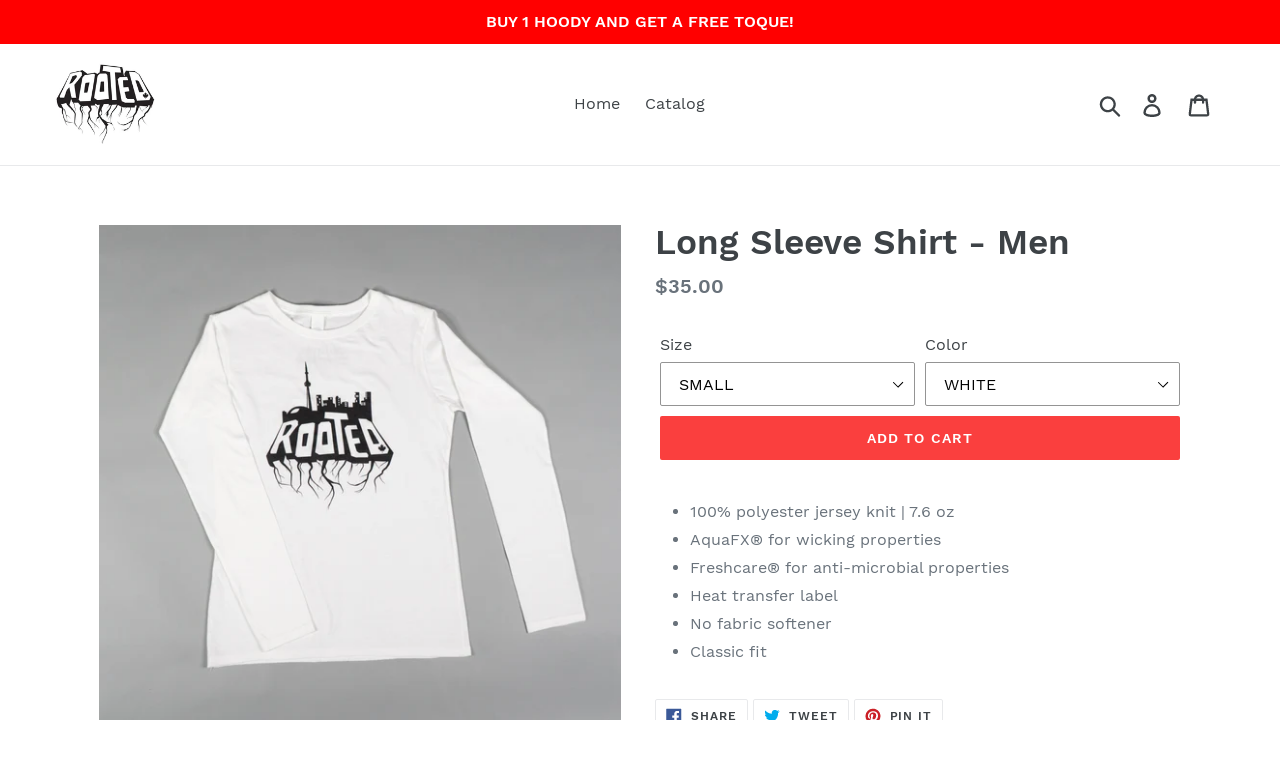

--- FILE ---
content_type: text/html; charset=utf-8
request_url: https://www.rootedline.com/products/copy-of-short-sleeve-t-shirt
body_size: 24113
content:
<!doctype html>
<!--[if IE 9]> <html class="ie9 no-js" lang="en"> <![endif]-->
<!--[if (gt IE 9)|!(IE)]><!--> <html class="no-js" lang="en"> <!--<![endif]-->
<head>
  <meta charset="utf-8">
  <meta http-equiv="X-UA-Compatible" content="IE=edge,chrome=1">
  <meta name="viewport" content="width=device-width,initial-scale=1">
  <meta name="theme-color" content="#fa3f3e">
  <link rel="canonical" href="https://www.rootedline.com/products/copy-of-short-sleeve-t-shirt"><link rel="shortcut icon" href="//www.rootedline.com/cdn/shop/files/tshirt_concepts-20_32x32.png?v=1613527367" type="image/png"><title>ROOTED Long Sleeve Shirt
&ndash; RootedLine</title><meta name="description" content="Shop the ROOTED LINE collection of stylish men and women&#39;s T-shirts, long sleeve shirts and hoodies at https://www.rootedline.com."><!-- /snippets/social-meta-tags.liquid -->




<meta property="og:site_name" content="RootedLine">
<meta property="og:url" content="https://www.rootedline.com/products/copy-of-short-sleeve-t-shirt">
<meta property="og:title" content="Long Sleeve Shirt - Men">
<meta property="og:type" content="product">
<meta property="og:description" content="Shop the ROOTED LINE collection of stylish men and women&#39;s T-shirts, long sleeve shirts and hoodies at https://www.rootedline.com.">

  <meta property="og:price:amount" content="35.00">
  <meta property="og:price:currency" content="CAD">

<meta property="og:image" content="http://www.rootedline.com/cdn/shop/products/HRV06669_1200x1200.jpg?v=1606652502"><meta property="og:image" content="http://www.rootedline.com/cdn/shop/products/HRV06672_1200x1200.jpg?v=1606652502"><meta property="og:image" content="http://www.rootedline.com/cdn/shop/products/HRV06142_1200x1200.jpg?v=1606652502">
<meta property="og:image:secure_url" content="https://www.rootedline.com/cdn/shop/products/HRV06669_1200x1200.jpg?v=1606652502"><meta property="og:image:secure_url" content="https://www.rootedline.com/cdn/shop/products/HRV06672_1200x1200.jpg?v=1606652502"><meta property="og:image:secure_url" content="https://www.rootedline.com/cdn/shop/products/HRV06142_1200x1200.jpg?v=1606652502">


<meta name="twitter:card" content="summary_large_image">
<meta name="twitter:title" content="Long Sleeve Shirt - Men">
<meta name="twitter:description" content="Shop the ROOTED LINE collection of stylish men and women&#39;s T-shirts, long sleeve shirts and hoodies at https://www.rootedline.com.">


  <link href="//www.rootedline.com/cdn/shop/t/1/assets/theme.scss.css?v=179559286889853079201674771906" rel="stylesheet" type="text/css" media="all" />

  <script>
    var theme = {
      strings: {
        addToCart: "Add to cart",
        soldOut: "Sold out",
        unavailable: "Unavailable",
        regularPrice: "Regular price",
        sale: "Sale",
        showMore: "Show More",
        showLess: "Show Less",
        addressError: "Error looking up that address",
        addressNoResults: "No results for that address",
        addressQueryLimit: "You have exceeded the Google API usage limit. Consider upgrading to a \u003ca href=\"https:\/\/developers.google.com\/maps\/premium\/usage-limits\"\u003ePremium Plan\u003c\/a\u003e.",
        authError: "There was a problem authenticating your Google Maps account.",
        newWindow: "Opens in a new window.",
        external: "Opens external website.",
        newWindowExternal: "Opens external website in a new window."
      },
      moneyFormat: "${{amount}}"
    }

    document.documentElement.className = document.documentElement.className.replace('no-js', 'js');
  </script>

  <!--[if (lte IE 9) ]><script src="//www.rootedline.com/cdn/shop/t/1/assets/match-media.min.js?v=22265819453975888031540681758" type="text/javascript"></script><![endif]--><!--[if (gt IE 9)|!(IE)]><!--><script src="//www.rootedline.com/cdn/shop/t/1/assets/lazysizes.js?v=68441465964607740661540681757" async="async"></script><!--<![endif]-->
  <!--[if lte IE 9]><script src="//www.rootedline.com/cdn/shop/t/1/assets/lazysizes.min.js?v=19"></script><![endif]-->

  <!--[if (gt IE 9)|!(IE)]><!--><script src="//www.rootedline.com/cdn/shop/t/1/assets/vendor.js?v=121857302354663160541540681758" defer="defer"></script><!--<![endif]-->
  <!--[if lte IE 9]><script src="//www.rootedline.com/cdn/shop/t/1/assets/vendor.js?v=121857302354663160541540681758"></script><![endif]-->

  <!--[if (gt IE 9)|!(IE)]><!--><script src="//www.rootedline.com/cdn/shop/t/1/assets/theme.js?v=12513799077045517171639408518" defer="defer"></script><!--<![endif]-->
  <!--[if lte IE 9]><script src="//www.rootedline.com/cdn/shop/t/1/assets/theme.js?v=12513799077045517171639408518"></script><![endif]-->

  <script>window.performance && window.performance.mark && window.performance.mark('shopify.content_for_header.start');</script><meta id="shopify-digital-wallet" name="shopify-digital-wallet" content="/7151878217/digital_wallets/dialog">
<meta name="shopify-checkout-api-token" content="a75576546ab178ac77d225959b0bc4b7">
<meta id="in-context-paypal-metadata" data-shop-id="7151878217" data-venmo-supported="false" data-environment="production" data-locale="en_US" data-paypal-v4="true" data-currency="CAD">
<link rel="alternate" type="application/json+oembed" href="https://www.rootedline.com/products/copy-of-short-sleeve-t-shirt.oembed">
<script async="async" src="/checkouts/internal/preloads.js?locale=en-CA"></script>
<link rel="preconnect" href="https://shop.app" crossorigin="anonymous">
<script async="async" src="https://shop.app/checkouts/internal/preloads.js?locale=en-CA&shop_id=7151878217" crossorigin="anonymous"></script>
<script id="apple-pay-shop-capabilities" type="application/json">{"shopId":7151878217,"countryCode":"CA","currencyCode":"CAD","merchantCapabilities":["supports3DS"],"merchantId":"gid:\/\/shopify\/Shop\/7151878217","merchantName":"RootedLine","requiredBillingContactFields":["postalAddress","email"],"requiredShippingContactFields":["postalAddress","email"],"shippingType":"shipping","supportedNetworks":["visa","masterCard","amex","discover","interac","jcb"],"total":{"type":"pending","label":"RootedLine","amount":"1.00"},"shopifyPaymentsEnabled":true,"supportsSubscriptions":true}</script>
<script id="shopify-features" type="application/json">{"accessToken":"a75576546ab178ac77d225959b0bc4b7","betas":["rich-media-storefront-analytics"],"domain":"www.rootedline.com","predictiveSearch":true,"shopId":7151878217,"locale":"en"}</script>
<script>var Shopify = Shopify || {};
Shopify.shop = "rootedline.myshopify.com";
Shopify.locale = "en";
Shopify.currency = {"active":"CAD","rate":"1.0"};
Shopify.country = "CA";
Shopify.theme = {"name":"Debut","id":41784180809,"schema_name":"Debut","schema_version":"10.0.1","theme_store_id":796,"role":"main"};
Shopify.theme.handle = "null";
Shopify.theme.style = {"id":null,"handle":null};
Shopify.cdnHost = "www.rootedline.com/cdn";
Shopify.routes = Shopify.routes || {};
Shopify.routes.root = "/";</script>
<script type="module">!function(o){(o.Shopify=o.Shopify||{}).modules=!0}(window);</script>
<script>!function(o){function n(){var o=[];function n(){o.push(Array.prototype.slice.apply(arguments))}return n.q=o,n}var t=o.Shopify=o.Shopify||{};t.loadFeatures=n(),t.autoloadFeatures=n()}(window);</script>
<script>
  window.ShopifyPay = window.ShopifyPay || {};
  window.ShopifyPay.apiHost = "shop.app\/pay";
  window.ShopifyPay.redirectState = null;
</script>
<script id="shop-js-analytics" type="application/json">{"pageType":"product"}</script>
<script defer="defer" async type="module" src="//www.rootedline.com/cdn/shopifycloud/shop-js/modules/v2/client.init-shop-cart-sync_BT-GjEfc.en.esm.js"></script>
<script defer="defer" async type="module" src="//www.rootedline.com/cdn/shopifycloud/shop-js/modules/v2/chunk.common_D58fp_Oc.esm.js"></script>
<script defer="defer" async type="module" src="//www.rootedline.com/cdn/shopifycloud/shop-js/modules/v2/chunk.modal_xMitdFEc.esm.js"></script>
<script type="module">
  await import("//www.rootedline.com/cdn/shopifycloud/shop-js/modules/v2/client.init-shop-cart-sync_BT-GjEfc.en.esm.js");
await import("//www.rootedline.com/cdn/shopifycloud/shop-js/modules/v2/chunk.common_D58fp_Oc.esm.js");
await import("//www.rootedline.com/cdn/shopifycloud/shop-js/modules/v2/chunk.modal_xMitdFEc.esm.js");

  window.Shopify.SignInWithShop?.initShopCartSync?.({"fedCMEnabled":true,"windoidEnabled":true});

</script>
<script>
  window.Shopify = window.Shopify || {};
  if (!window.Shopify.featureAssets) window.Shopify.featureAssets = {};
  window.Shopify.featureAssets['shop-js'] = {"shop-cart-sync":["modules/v2/client.shop-cart-sync_DZOKe7Ll.en.esm.js","modules/v2/chunk.common_D58fp_Oc.esm.js","modules/v2/chunk.modal_xMitdFEc.esm.js"],"init-fed-cm":["modules/v2/client.init-fed-cm_B6oLuCjv.en.esm.js","modules/v2/chunk.common_D58fp_Oc.esm.js","modules/v2/chunk.modal_xMitdFEc.esm.js"],"shop-cash-offers":["modules/v2/client.shop-cash-offers_D2sdYoxE.en.esm.js","modules/v2/chunk.common_D58fp_Oc.esm.js","modules/v2/chunk.modal_xMitdFEc.esm.js"],"shop-login-button":["modules/v2/client.shop-login-button_QeVjl5Y3.en.esm.js","modules/v2/chunk.common_D58fp_Oc.esm.js","modules/v2/chunk.modal_xMitdFEc.esm.js"],"pay-button":["modules/v2/client.pay-button_DXTOsIq6.en.esm.js","modules/v2/chunk.common_D58fp_Oc.esm.js","modules/v2/chunk.modal_xMitdFEc.esm.js"],"shop-button":["modules/v2/client.shop-button_DQZHx9pm.en.esm.js","modules/v2/chunk.common_D58fp_Oc.esm.js","modules/v2/chunk.modal_xMitdFEc.esm.js"],"avatar":["modules/v2/client.avatar_BTnouDA3.en.esm.js"],"init-windoid":["modules/v2/client.init-windoid_CR1B-cfM.en.esm.js","modules/v2/chunk.common_D58fp_Oc.esm.js","modules/v2/chunk.modal_xMitdFEc.esm.js"],"init-shop-for-new-customer-accounts":["modules/v2/client.init-shop-for-new-customer-accounts_C_vY_xzh.en.esm.js","modules/v2/client.shop-login-button_QeVjl5Y3.en.esm.js","modules/v2/chunk.common_D58fp_Oc.esm.js","modules/v2/chunk.modal_xMitdFEc.esm.js"],"init-shop-email-lookup-coordinator":["modules/v2/client.init-shop-email-lookup-coordinator_BI7n9ZSv.en.esm.js","modules/v2/chunk.common_D58fp_Oc.esm.js","modules/v2/chunk.modal_xMitdFEc.esm.js"],"init-shop-cart-sync":["modules/v2/client.init-shop-cart-sync_BT-GjEfc.en.esm.js","modules/v2/chunk.common_D58fp_Oc.esm.js","modules/v2/chunk.modal_xMitdFEc.esm.js"],"shop-toast-manager":["modules/v2/client.shop-toast-manager_DiYdP3xc.en.esm.js","modules/v2/chunk.common_D58fp_Oc.esm.js","modules/v2/chunk.modal_xMitdFEc.esm.js"],"init-customer-accounts":["modules/v2/client.init-customer-accounts_D9ZNqS-Q.en.esm.js","modules/v2/client.shop-login-button_QeVjl5Y3.en.esm.js","modules/v2/chunk.common_D58fp_Oc.esm.js","modules/v2/chunk.modal_xMitdFEc.esm.js"],"init-customer-accounts-sign-up":["modules/v2/client.init-customer-accounts-sign-up_iGw4briv.en.esm.js","modules/v2/client.shop-login-button_QeVjl5Y3.en.esm.js","modules/v2/chunk.common_D58fp_Oc.esm.js","modules/v2/chunk.modal_xMitdFEc.esm.js"],"shop-follow-button":["modules/v2/client.shop-follow-button_CqMgW2wH.en.esm.js","modules/v2/chunk.common_D58fp_Oc.esm.js","modules/v2/chunk.modal_xMitdFEc.esm.js"],"checkout-modal":["modules/v2/client.checkout-modal_xHeaAweL.en.esm.js","modules/v2/chunk.common_D58fp_Oc.esm.js","modules/v2/chunk.modal_xMitdFEc.esm.js"],"shop-login":["modules/v2/client.shop-login_D91U-Q7h.en.esm.js","modules/v2/chunk.common_D58fp_Oc.esm.js","modules/v2/chunk.modal_xMitdFEc.esm.js"],"lead-capture":["modules/v2/client.lead-capture_BJmE1dJe.en.esm.js","modules/v2/chunk.common_D58fp_Oc.esm.js","modules/v2/chunk.modal_xMitdFEc.esm.js"],"payment-terms":["modules/v2/client.payment-terms_Ci9AEqFq.en.esm.js","modules/v2/chunk.common_D58fp_Oc.esm.js","modules/v2/chunk.modal_xMitdFEc.esm.js"]};
</script>
<script id="__st">var __st={"a":7151878217,"offset":-18000,"reqid":"a0eb60a8-2965-4e18-b408-760d3d29d58a-1769062035","pageurl":"www.rootedline.com\/products\/copy-of-short-sleeve-t-shirt","u":"bffd878d2fc8","p":"product","rtyp":"product","rid":1816070684745};</script>
<script>window.ShopifyPaypalV4VisibilityTracking = true;</script>
<script id="captcha-bootstrap">!function(){'use strict';const t='contact',e='account',n='new_comment',o=[[t,t],['blogs',n],['comments',n],[t,'customer']],c=[[e,'customer_login'],[e,'guest_login'],[e,'recover_customer_password'],[e,'create_customer']],r=t=>t.map((([t,e])=>`form[action*='/${t}']:not([data-nocaptcha='true']) input[name='form_type'][value='${e}']`)).join(','),a=t=>()=>t?[...document.querySelectorAll(t)].map((t=>t.form)):[];function s(){const t=[...o],e=r(t);return a(e)}const i='password',u='form_key',d=['recaptcha-v3-token','g-recaptcha-response','h-captcha-response',i],f=()=>{try{return window.sessionStorage}catch{return}},m='__shopify_v',_=t=>t.elements[u];function p(t,e,n=!1){try{const o=window.sessionStorage,c=JSON.parse(o.getItem(e)),{data:r}=function(t){const{data:e,action:n}=t;return t[m]||n?{data:e,action:n}:{data:t,action:n}}(c);for(const[e,n]of Object.entries(r))t.elements[e]&&(t.elements[e].value=n);n&&o.removeItem(e)}catch(o){console.error('form repopulation failed',{error:o})}}const l='form_type',E='cptcha';function T(t){t.dataset[E]=!0}const w=window,h=w.document,L='Shopify',v='ce_forms',y='captcha';let A=!1;((t,e)=>{const n=(g='f06e6c50-85a8-45c8-87d0-21a2b65856fe',I='https://cdn.shopify.com/shopifycloud/storefront-forms-hcaptcha/ce_storefront_forms_captcha_hcaptcha.v1.5.2.iife.js',D={infoText:'Protected by hCaptcha',privacyText:'Privacy',termsText:'Terms'},(t,e,n)=>{const o=w[L][v],c=o.bindForm;if(c)return c(t,g,e,D).then(n);var r;o.q.push([[t,g,e,D],n]),r=I,A||(h.body.append(Object.assign(h.createElement('script'),{id:'captcha-provider',async:!0,src:r})),A=!0)});var g,I,D;w[L]=w[L]||{},w[L][v]=w[L][v]||{},w[L][v].q=[],w[L][y]=w[L][y]||{},w[L][y].protect=function(t,e){n(t,void 0,e),T(t)},Object.freeze(w[L][y]),function(t,e,n,w,h,L){const[v,y,A,g]=function(t,e,n){const i=e?o:[],u=t?c:[],d=[...i,...u],f=r(d),m=r(i),_=r(d.filter((([t,e])=>n.includes(e))));return[a(f),a(m),a(_),s()]}(w,h,L),I=t=>{const e=t.target;return e instanceof HTMLFormElement?e:e&&e.form},D=t=>v().includes(t);t.addEventListener('submit',(t=>{const e=I(t);if(!e)return;const n=D(e)&&!e.dataset.hcaptchaBound&&!e.dataset.recaptchaBound,o=_(e),c=g().includes(e)&&(!o||!o.value);(n||c)&&t.preventDefault(),c&&!n&&(function(t){try{if(!f())return;!function(t){const e=f();if(!e)return;const n=_(t);if(!n)return;const o=n.value;o&&e.removeItem(o)}(t);const e=Array.from(Array(32),(()=>Math.random().toString(36)[2])).join('');!function(t,e){_(t)||t.append(Object.assign(document.createElement('input'),{type:'hidden',name:u})),t.elements[u].value=e}(t,e),function(t,e){const n=f();if(!n)return;const o=[...t.querySelectorAll(`input[type='${i}']`)].map((({name:t})=>t)),c=[...d,...o],r={};for(const[a,s]of new FormData(t).entries())c.includes(a)||(r[a]=s);n.setItem(e,JSON.stringify({[m]:1,action:t.action,data:r}))}(t,e)}catch(e){console.error('failed to persist form',e)}}(e),e.submit())}));const S=(t,e)=>{t&&!t.dataset[E]&&(n(t,e.some((e=>e===t))),T(t))};for(const o of['focusin','change'])t.addEventListener(o,(t=>{const e=I(t);D(e)&&S(e,y())}));const B=e.get('form_key'),M=e.get(l),P=B&&M;t.addEventListener('DOMContentLoaded',(()=>{const t=y();if(P)for(const e of t)e.elements[l].value===M&&p(e,B);[...new Set([...A(),...v().filter((t=>'true'===t.dataset.shopifyCaptcha))])].forEach((e=>S(e,t)))}))}(h,new URLSearchParams(w.location.search),n,t,e,['guest_login'])})(!0,!0)}();</script>
<script integrity="sha256-4kQ18oKyAcykRKYeNunJcIwy7WH5gtpwJnB7kiuLZ1E=" data-source-attribution="shopify.loadfeatures" defer="defer" src="//www.rootedline.com/cdn/shopifycloud/storefront/assets/storefront/load_feature-a0a9edcb.js" crossorigin="anonymous"></script>
<script crossorigin="anonymous" defer="defer" src="//www.rootedline.com/cdn/shopifycloud/storefront/assets/shopify_pay/storefront-65b4c6d7.js?v=20250812"></script>
<script data-source-attribution="shopify.dynamic_checkout.dynamic.init">var Shopify=Shopify||{};Shopify.PaymentButton=Shopify.PaymentButton||{isStorefrontPortableWallets:!0,init:function(){window.Shopify.PaymentButton.init=function(){};var t=document.createElement("script");t.src="https://www.rootedline.com/cdn/shopifycloud/portable-wallets/latest/portable-wallets.en.js",t.type="module",document.head.appendChild(t)}};
</script>
<script data-source-attribution="shopify.dynamic_checkout.buyer_consent">
  function portableWalletsHideBuyerConsent(e){var t=document.getElementById("shopify-buyer-consent"),n=document.getElementById("shopify-subscription-policy-button");t&&n&&(t.classList.add("hidden"),t.setAttribute("aria-hidden","true"),n.removeEventListener("click",e))}function portableWalletsShowBuyerConsent(e){var t=document.getElementById("shopify-buyer-consent"),n=document.getElementById("shopify-subscription-policy-button");t&&n&&(t.classList.remove("hidden"),t.removeAttribute("aria-hidden"),n.addEventListener("click",e))}window.Shopify?.PaymentButton&&(window.Shopify.PaymentButton.hideBuyerConsent=portableWalletsHideBuyerConsent,window.Shopify.PaymentButton.showBuyerConsent=portableWalletsShowBuyerConsent);
</script>
<script data-source-attribution="shopify.dynamic_checkout.cart.bootstrap">document.addEventListener("DOMContentLoaded",(function(){function t(){return document.querySelector("shopify-accelerated-checkout-cart, shopify-accelerated-checkout")}if(t())Shopify.PaymentButton.init();else{new MutationObserver((function(e,n){t()&&(Shopify.PaymentButton.init(),n.disconnect())})).observe(document.body,{childList:!0,subtree:!0})}}));
</script>
<link id="shopify-accelerated-checkout-styles" rel="stylesheet" media="screen" href="https://www.rootedline.com/cdn/shopifycloud/portable-wallets/latest/accelerated-checkout-backwards-compat.css" crossorigin="anonymous">
<style id="shopify-accelerated-checkout-cart">
        #shopify-buyer-consent {
  margin-top: 1em;
  display: inline-block;
  width: 100%;
}

#shopify-buyer-consent.hidden {
  display: none;
}

#shopify-subscription-policy-button {
  background: none;
  border: none;
  padding: 0;
  text-decoration: underline;
  font-size: inherit;
  cursor: pointer;
}

#shopify-subscription-policy-button::before {
  box-shadow: none;
}

      </style>

<script>window.performance && window.performance.mark && window.performance.mark('shopify.content_for_header.end');</script>
<link href="https://monorail-edge.shopifysvc.com" rel="dns-prefetch">
<script>(function(){if ("sendBeacon" in navigator && "performance" in window) {try {var session_token_from_headers = performance.getEntriesByType('navigation')[0].serverTiming.find(x => x.name == '_s').description;} catch {var session_token_from_headers = undefined;}var session_cookie_matches = document.cookie.match(/_shopify_s=([^;]*)/);var session_token_from_cookie = session_cookie_matches && session_cookie_matches.length === 2 ? session_cookie_matches[1] : "";var session_token = session_token_from_headers || session_token_from_cookie || "";function handle_abandonment_event(e) {var entries = performance.getEntries().filter(function(entry) {return /monorail-edge.shopifysvc.com/.test(entry.name);});if (!window.abandonment_tracked && entries.length === 0) {window.abandonment_tracked = true;var currentMs = Date.now();var navigation_start = performance.timing.navigationStart;var payload = {shop_id: 7151878217,url: window.location.href,navigation_start,duration: currentMs - navigation_start,session_token,page_type: "product"};window.navigator.sendBeacon("https://monorail-edge.shopifysvc.com/v1/produce", JSON.stringify({schema_id: "online_store_buyer_site_abandonment/1.1",payload: payload,metadata: {event_created_at_ms: currentMs,event_sent_at_ms: currentMs}}));}}window.addEventListener('pagehide', handle_abandonment_event);}}());</script>
<script id="web-pixels-manager-setup">(function e(e,d,r,n,o){if(void 0===o&&(o={}),!Boolean(null===(a=null===(i=window.Shopify)||void 0===i?void 0:i.analytics)||void 0===a?void 0:a.replayQueue)){var i,a;window.Shopify=window.Shopify||{};var t=window.Shopify;t.analytics=t.analytics||{};var s=t.analytics;s.replayQueue=[],s.publish=function(e,d,r){return s.replayQueue.push([e,d,r]),!0};try{self.performance.mark("wpm:start")}catch(e){}var l=function(){var e={modern:/Edge?\/(1{2}[4-9]|1[2-9]\d|[2-9]\d{2}|\d{4,})\.\d+(\.\d+|)|Firefox\/(1{2}[4-9]|1[2-9]\d|[2-9]\d{2}|\d{4,})\.\d+(\.\d+|)|Chrom(ium|e)\/(9{2}|\d{3,})\.\d+(\.\d+|)|(Maci|X1{2}).+ Version\/(15\.\d+|(1[6-9]|[2-9]\d|\d{3,})\.\d+)([,.]\d+|)( \(\w+\)|)( Mobile\/\w+|) Safari\/|Chrome.+OPR\/(9{2}|\d{3,})\.\d+\.\d+|(CPU[ +]OS|iPhone[ +]OS|CPU[ +]iPhone|CPU IPhone OS|CPU iPad OS)[ +]+(15[._]\d+|(1[6-9]|[2-9]\d|\d{3,})[._]\d+)([._]\d+|)|Android:?[ /-](13[3-9]|1[4-9]\d|[2-9]\d{2}|\d{4,})(\.\d+|)(\.\d+|)|Android.+Firefox\/(13[5-9]|1[4-9]\d|[2-9]\d{2}|\d{4,})\.\d+(\.\d+|)|Android.+Chrom(ium|e)\/(13[3-9]|1[4-9]\d|[2-9]\d{2}|\d{4,})\.\d+(\.\d+|)|SamsungBrowser\/([2-9]\d|\d{3,})\.\d+/,legacy:/Edge?\/(1[6-9]|[2-9]\d|\d{3,})\.\d+(\.\d+|)|Firefox\/(5[4-9]|[6-9]\d|\d{3,})\.\d+(\.\d+|)|Chrom(ium|e)\/(5[1-9]|[6-9]\d|\d{3,})\.\d+(\.\d+|)([\d.]+$|.*Safari\/(?![\d.]+ Edge\/[\d.]+$))|(Maci|X1{2}).+ Version\/(10\.\d+|(1[1-9]|[2-9]\d|\d{3,})\.\d+)([,.]\d+|)( \(\w+\)|)( Mobile\/\w+|) Safari\/|Chrome.+OPR\/(3[89]|[4-9]\d|\d{3,})\.\d+\.\d+|(CPU[ +]OS|iPhone[ +]OS|CPU[ +]iPhone|CPU IPhone OS|CPU iPad OS)[ +]+(10[._]\d+|(1[1-9]|[2-9]\d|\d{3,})[._]\d+)([._]\d+|)|Android:?[ /-](13[3-9]|1[4-9]\d|[2-9]\d{2}|\d{4,})(\.\d+|)(\.\d+|)|Mobile Safari.+OPR\/([89]\d|\d{3,})\.\d+\.\d+|Android.+Firefox\/(13[5-9]|1[4-9]\d|[2-9]\d{2}|\d{4,})\.\d+(\.\d+|)|Android.+Chrom(ium|e)\/(13[3-9]|1[4-9]\d|[2-9]\d{2}|\d{4,})\.\d+(\.\d+|)|Android.+(UC? ?Browser|UCWEB|U3)[ /]?(15\.([5-9]|\d{2,})|(1[6-9]|[2-9]\d|\d{3,})\.\d+)\.\d+|SamsungBrowser\/(5\.\d+|([6-9]|\d{2,})\.\d+)|Android.+MQ{2}Browser\/(14(\.(9|\d{2,})|)|(1[5-9]|[2-9]\d|\d{3,})(\.\d+|))(\.\d+|)|K[Aa][Ii]OS\/(3\.\d+|([4-9]|\d{2,})\.\d+)(\.\d+|)/},d=e.modern,r=e.legacy,n=navigator.userAgent;return n.match(d)?"modern":n.match(r)?"legacy":"unknown"}(),u="modern"===l?"modern":"legacy",c=(null!=n?n:{modern:"",legacy:""})[u],f=function(e){return[e.baseUrl,"/wpm","/b",e.hashVersion,"modern"===e.buildTarget?"m":"l",".js"].join("")}({baseUrl:d,hashVersion:r,buildTarget:u}),m=function(e){var d=e.version,r=e.bundleTarget,n=e.surface,o=e.pageUrl,i=e.monorailEndpoint;return{emit:function(e){var a=e.status,t=e.errorMsg,s=(new Date).getTime(),l=JSON.stringify({metadata:{event_sent_at_ms:s},events:[{schema_id:"web_pixels_manager_load/3.1",payload:{version:d,bundle_target:r,page_url:o,status:a,surface:n,error_msg:t},metadata:{event_created_at_ms:s}}]});if(!i)return console&&console.warn&&console.warn("[Web Pixels Manager] No Monorail endpoint provided, skipping logging."),!1;try{return self.navigator.sendBeacon.bind(self.navigator)(i,l)}catch(e){}var u=new XMLHttpRequest;try{return u.open("POST",i,!0),u.setRequestHeader("Content-Type","text/plain"),u.send(l),!0}catch(e){return console&&console.warn&&console.warn("[Web Pixels Manager] Got an unhandled error while logging to Monorail."),!1}}}}({version:r,bundleTarget:l,surface:e.surface,pageUrl:self.location.href,monorailEndpoint:e.monorailEndpoint});try{o.browserTarget=l,function(e){var d=e.src,r=e.async,n=void 0===r||r,o=e.onload,i=e.onerror,a=e.sri,t=e.scriptDataAttributes,s=void 0===t?{}:t,l=document.createElement("script"),u=document.querySelector("head"),c=document.querySelector("body");if(l.async=n,l.src=d,a&&(l.integrity=a,l.crossOrigin="anonymous"),s)for(var f in s)if(Object.prototype.hasOwnProperty.call(s,f))try{l.dataset[f]=s[f]}catch(e){}if(o&&l.addEventListener("load",o),i&&l.addEventListener("error",i),u)u.appendChild(l);else{if(!c)throw new Error("Did not find a head or body element to append the script");c.appendChild(l)}}({src:f,async:!0,onload:function(){if(!function(){var e,d;return Boolean(null===(d=null===(e=window.Shopify)||void 0===e?void 0:e.analytics)||void 0===d?void 0:d.initialized)}()){var d=window.webPixelsManager.init(e)||void 0;if(d){var r=window.Shopify.analytics;r.replayQueue.forEach((function(e){var r=e[0],n=e[1],o=e[2];d.publishCustomEvent(r,n,o)})),r.replayQueue=[],r.publish=d.publishCustomEvent,r.visitor=d.visitor,r.initialized=!0}}},onerror:function(){return m.emit({status:"failed",errorMsg:"".concat(f," has failed to load")})},sri:function(e){var d=/^sha384-[A-Za-z0-9+/=]+$/;return"string"==typeof e&&d.test(e)}(c)?c:"",scriptDataAttributes:o}),m.emit({status:"loading"})}catch(e){m.emit({status:"failed",errorMsg:(null==e?void 0:e.message)||"Unknown error"})}}})({shopId: 7151878217,storefrontBaseUrl: "https://www.rootedline.com",extensionsBaseUrl: "https://extensions.shopifycdn.com/cdn/shopifycloud/web-pixels-manager",monorailEndpoint: "https://monorail-edge.shopifysvc.com/unstable/produce_batch",surface: "storefront-renderer",enabledBetaFlags: ["2dca8a86"],webPixelsConfigList: [{"id":"160432320","configuration":"{\"pixel_id\":\"158065969529245\",\"pixel_type\":\"facebook_pixel\",\"metaapp_system_user_token\":\"-\"}","eventPayloadVersion":"v1","runtimeContext":"OPEN","scriptVersion":"ca16bc87fe92b6042fbaa3acc2fbdaa6","type":"APP","apiClientId":2329312,"privacyPurposes":["ANALYTICS","MARKETING","SALE_OF_DATA"],"dataSharingAdjustments":{"protectedCustomerApprovalScopes":["read_customer_address","read_customer_email","read_customer_name","read_customer_personal_data","read_customer_phone"]}},{"id":"shopify-app-pixel","configuration":"{}","eventPayloadVersion":"v1","runtimeContext":"STRICT","scriptVersion":"0450","apiClientId":"shopify-pixel","type":"APP","privacyPurposes":["ANALYTICS","MARKETING"]},{"id":"shopify-custom-pixel","eventPayloadVersion":"v1","runtimeContext":"LAX","scriptVersion":"0450","apiClientId":"shopify-pixel","type":"CUSTOM","privacyPurposes":["ANALYTICS","MARKETING"]}],isMerchantRequest: false,initData: {"shop":{"name":"RootedLine","paymentSettings":{"currencyCode":"CAD"},"myshopifyDomain":"rootedline.myshopify.com","countryCode":"CA","storefrontUrl":"https:\/\/www.rootedline.com"},"customer":null,"cart":null,"checkout":null,"productVariants":[{"price":{"amount":35.0,"currencyCode":"CAD"},"product":{"title":"Long Sleeve Shirt - Men","vendor":"RootedLine","id":"1816070684745","untranslatedTitle":"Long Sleeve Shirt - Men","url":"\/products\/copy-of-short-sleeve-t-shirt","type":""},"id":"16501199896649","image":{"src":"\/\/www.rootedline.com\/cdn\/shop\/products\/HRV06142.jpg?v=1606652502"},"sku":"","title":"SMALL \/ WHITE","untranslatedTitle":"SMALL \/ WHITE"},{"price":{"amount":35.0,"currencyCode":"CAD"},"product":{"title":"Long Sleeve Shirt - Men","vendor":"RootedLine","id":"1816070684745","untranslatedTitle":"Long Sleeve Shirt - Men","url":"\/products\/copy-of-short-sleeve-t-shirt","type":""},"id":"16501199929417","image":{"src":"\/\/www.rootedline.com\/cdn\/shop\/products\/HRV06669.jpg?v=1606652502"},"sku":"","title":"SMALL \/ BLACK","untranslatedTitle":"SMALL \/ BLACK"},{"price":{"amount":35.0,"currencyCode":"CAD"},"product":{"title":"Long Sleeve Shirt - Men","vendor":"RootedLine","id":"1816070684745","untranslatedTitle":"Long Sleeve Shirt - Men","url":"\/products\/copy-of-short-sleeve-t-shirt","type":""},"id":"16501199962185","image":{"src":"\/\/www.rootedline.com\/cdn\/shop\/products\/HRV06142.jpg?v=1606652502"},"sku":"","title":"MEDIUM \/ WHITE","untranslatedTitle":"MEDIUM \/ WHITE"},{"price":{"amount":35.0,"currencyCode":"CAD"},"product":{"title":"Long Sleeve Shirt - Men","vendor":"RootedLine","id":"1816070684745","untranslatedTitle":"Long Sleeve Shirt - Men","url":"\/products\/copy-of-short-sleeve-t-shirt","type":""},"id":"16501199994953","image":{"src":"\/\/www.rootedline.com\/cdn\/shop\/products\/HRV06669.jpg?v=1606652502"},"sku":"","title":"MEDIUM \/ BLACK","untranslatedTitle":"MEDIUM \/ BLACK"},{"price":{"amount":35.0,"currencyCode":"CAD"},"product":{"title":"Long Sleeve Shirt - Men","vendor":"RootedLine","id":"1816070684745","untranslatedTitle":"Long Sleeve Shirt - Men","url":"\/products\/copy-of-short-sleeve-t-shirt","type":""},"id":"16501200027721","image":{"src":"\/\/www.rootedline.com\/cdn\/shop\/products\/HRV06142.jpg?v=1606652502"},"sku":"","title":"LARGE \/ WHITE","untranslatedTitle":"LARGE \/ WHITE"},{"price":{"amount":35.0,"currencyCode":"CAD"},"product":{"title":"Long Sleeve Shirt - Men","vendor":"RootedLine","id":"1816070684745","untranslatedTitle":"Long Sleeve Shirt - Men","url":"\/products\/copy-of-short-sleeve-t-shirt","type":""},"id":"16501200060489","image":{"src":"\/\/www.rootedline.com\/cdn\/shop\/products\/HRV06669.jpg?v=1606652502"},"sku":"","title":"LARGE \/ BLACK","untranslatedTitle":"LARGE \/ BLACK"},{"price":{"amount":35.0,"currencyCode":"CAD"},"product":{"title":"Long Sleeve Shirt - Men","vendor":"RootedLine","id":"1816070684745","untranslatedTitle":"Long Sleeve Shirt - Men","url":"\/products\/copy-of-short-sleeve-t-shirt","type":""},"id":"16501200093257","image":{"src":"\/\/www.rootedline.com\/cdn\/shop\/products\/HRV06142.jpg?v=1606652502"},"sku":"","title":"X-LARGE \/ WHITE","untranslatedTitle":"X-LARGE \/ WHITE"},{"price":{"amount":35.0,"currencyCode":"CAD"},"product":{"title":"Long Sleeve Shirt - Men","vendor":"RootedLine","id":"1816070684745","untranslatedTitle":"Long Sleeve Shirt - Men","url":"\/products\/copy-of-short-sleeve-t-shirt","type":""},"id":"16501200126025","image":{"src":"\/\/www.rootedline.com\/cdn\/shop\/products\/HRV06669.jpg?v=1606652502"},"sku":"","title":"X-LARGE \/ BLACK","untranslatedTitle":"X-LARGE \/ BLACK"},{"price":{"amount":35.0,"currencyCode":"CAD"},"product":{"title":"Long Sleeve Shirt - Men","vendor":"RootedLine","id":"1816070684745","untranslatedTitle":"Long Sleeve Shirt - Men","url":"\/products\/copy-of-short-sleeve-t-shirt","type":""},"id":"16501200158793","image":{"src":"\/\/www.rootedline.com\/cdn\/shop\/products\/HRV06142.jpg?v=1606652502"},"sku":"","title":"XX-LARGE \/ WHITE","untranslatedTitle":"XX-LARGE \/ WHITE"},{"price":{"amount":35.0,"currencyCode":"CAD"},"product":{"title":"Long Sleeve Shirt - Men","vendor":"RootedLine","id":"1816070684745","untranslatedTitle":"Long Sleeve Shirt - Men","url":"\/products\/copy-of-short-sleeve-t-shirt","type":""},"id":"16501200191561","image":{"src":"\/\/www.rootedline.com\/cdn\/shop\/products\/HRV06669.jpg?v=1606652502"},"sku":"","title":"XX-LARGE \/ BLACK","untranslatedTitle":"XX-LARGE \/ BLACK"}],"purchasingCompany":null},},"https://www.rootedline.com/cdn","fcfee988w5aeb613cpc8e4bc33m6693e112",{"modern":"","legacy":""},{"shopId":"7151878217","storefrontBaseUrl":"https:\/\/www.rootedline.com","extensionBaseUrl":"https:\/\/extensions.shopifycdn.com\/cdn\/shopifycloud\/web-pixels-manager","surface":"storefront-renderer","enabledBetaFlags":"[\"2dca8a86\"]","isMerchantRequest":"false","hashVersion":"fcfee988w5aeb613cpc8e4bc33m6693e112","publish":"custom","events":"[[\"page_viewed\",{}],[\"product_viewed\",{\"productVariant\":{\"price\":{\"amount\":35.0,\"currencyCode\":\"CAD\"},\"product\":{\"title\":\"Long Sleeve Shirt - Men\",\"vendor\":\"RootedLine\",\"id\":\"1816070684745\",\"untranslatedTitle\":\"Long Sleeve Shirt - Men\",\"url\":\"\/products\/copy-of-short-sleeve-t-shirt\",\"type\":\"\"},\"id\":\"16501199896649\",\"image\":{\"src\":\"\/\/www.rootedline.com\/cdn\/shop\/products\/HRV06142.jpg?v=1606652502\"},\"sku\":\"\",\"title\":\"SMALL \/ WHITE\",\"untranslatedTitle\":\"SMALL \/ WHITE\"}}]]"});</script><script>
  window.ShopifyAnalytics = window.ShopifyAnalytics || {};
  window.ShopifyAnalytics.meta = window.ShopifyAnalytics.meta || {};
  window.ShopifyAnalytics.meta.currency = 'CAD';
  var meta = {"product":{"id":1816070684745,"gid":"gid:\/\/shopify\/Product\/1816070684745","vendor":"RootedLine","type":"","handle":"copy-of-short-sleeve-t-shirt","variants":[{"id":16501199896649,"price":3500,"name":"Long Sleeve Shirt - Men - SMALL \/ WHITE","public_title":"SMALL \/ WHITE","sku":""},{"id":16501199929417,"price":3500,"name":"Long Sleeve Shirt - Men - SMALL \/ BLACK","public_title":"SMALL \/ BLACK","sku":""},{"id":16501199962185,"price":3500,"name":"Long Sleeve Shirt - Men - MEDIUM \/ WHITE","public_title":"MEDIUM \/ WHITE","sku":""},{"id":16501199994953,"price":3500,"name":"Long Sleeve Shirt - Men - MEDIUM \/ BLACK","public_title":"MEDIUM \/ BLACK","sku":""},{"id":16501200027721,"price":3500,"name":"Long Sleeve Shirt - Men - LARGE \/ WHITE","public_title":"LARGE \/ WHITE","sku":""},{"id":16501200060489,"price":3500,"name":"Long Sleeve Shirt - Men - LARGE \/ BLACK","public_title":"LARGE \/ BLACK","sku":""},{"id":16501200093257,"price":3500,"name":"Long Sleeve Shirt - Men - X-LARGE \/ WHITE","public_title":"X-LARGE \/ WHITE","sku":""},{"id":16501200126025,"price":3500,"name":"Long Sleeve Shirt - Men - X-LARGE \/ BLACK","public_title":"X-LARGE \/ BLACK","sku":""},{"id":16501200158793,"price":3500,"name":"Long Sleeve Shirt - Men - XX-LARGE \/ WHITE","public_title":"XX-LARGE \/ WHITE","sku":""},{"id":16501200191561,"price":3500,"name":"Long Sleeve Shirt - Men - XX-LARGE \/ BLACK","public_title":"XX-LARGE \/ BLACK","sku":""}],"remote":false},"page":{"pageType":"product","resourceType":"product","resourceId":1816070684745,"requestId":"a0eb60a8-2965-4e18-b408-760d3d29d58a-1769062035"}};
  for (var attr in meta) {
    window.ShopifyAnalytics.meta[attr] = meta[attr];
  }
</script>
<script class="analytics">
  (function () {
    var customDocumentWrite = function(content) {
      var jquery = null;

      if (window.jQuery) {
        jquery = window.jQuery;
      } else if (window.Checkout && window.Checkout.$) {
        jquery = window.Checkout.$;
      }

      if (jquery) {
        jquery('body').append(content);
      }
    };

    var hasLoggedConversion = function(token) {
      if (token) {
        return document.cookie.indexOf('loggedConversion=' + token) !== -1;
      }
      return false;
    }

    var setCookieIfConversion = function(token) {
      if (token) {
        var twoMonthsFromNow = new Date(Date.now());
        twoMonthsFromNow.setMonth(twoMonthsFromNow.getMonth() + 2);

        document.cookie = 'loggedConversion=' + token + '; expires=' + twoMonthsFromNow;
      }
    }

    var trekkie = window.ShopifyAnalytics.lib = window.trekkie = window.trekkie || [];
    if (trekkie.integrations) {
      return;
    }
    trekkie.methods = [
      'identify',
      'page',
      'ready',
      'track',
      'trackForm',
      'trackLink'
    ];
    trekkie.factory = function(method) {
      return function() {
        var args = Array.prototype.slice.call(arguments);
        args.unshift(method);
        trekkie.push(args);
        return trekkie;
      };
    };
    for (var i = 0; i < trekkie.methods.length; i++) {
      var key = trekkie.methods[i];
      trekkie[key] = trekkie.factory(key);
    }
    trekkie.load = function(config) {
      trekkie.config = config || {};
      trekkie.config.initialDocumentCookie = document.cookie;
      var first = document.getElementsByTagName('script')[0];
      var script = document.createElement('script');
      script.type = 'text/javascript';
      script.onerror = function(e) {
        var scriptFallback = document.createElement('script');
        scriptFallback.type = 'text/javascript';
        scriptFallback.onerror = function(error) {
                var Monorail = {
      produce: function produce(monorailDomain, schemaId, payload) {
        var currentMs = new Date().getTime();
        var event = {
          schema_id: schemaId,
          payload: payload,
          metadata: {
            event_created_at_ms: currentMs,
            event_sent_at_ms: currentMs
          }
        };
        return Monorail.sendRequest("https://" + monorailDomain + "/v1/produce", JSON.stringify(event));
      },
      sendRequest: function sendRequest(endpointUrl, payload) {
        // Try the sendBeacon API
        if (window && window.navigator && typeof window.navigator.sendBeacon === 'function' && typeof window.Blob === 'function' && !Monorail.isIos12()) {
          var blobData = new window.Blob([payload], {
            type: 'text/plain'
          });

          if (window.navigator.sendBeacon(endpointUrl, blobData)) {
            return true;
          } // sendBeacon was not successful

        } // XHR beacon

        var xhr = new XMLHttpRequest();

        try {
          xhr.open('POST', endpointUrl);
          xhr.setRequestHeader('Content-Type', 'text/plain');
          xhr.send(payload);
        } catch (e) {
          console.log(e);
        }

        return false;
      },
      isIos12: function isIos12() {
        return window.navigator.userAgent.lastIndexOf('iPhone; CPU iPhone OS 12_') !== -1 || window.navigator.userAgent.lastIndexOf('iPad; CPU OS 12_') !== -1;
      }
    };
    Monorail.produce('monorail-edge.shopifysvc.com',
      'trekkie_storefront_load_errors/1.1',
      {shop_id: 7151878217,
      theme_id: 41784180809,
      app_name: "storefront",
      context_url: window.location.href,
      source_url: "//www.rootedline.com/cdn/s/trekkie.storefront.1bbfab421998800ff09850b62e84b8915387986d.min.js"});

        };
        scriptFallback.async = true;
        scriptFallback.src = '//www.rootedline.com/cdn/s/trekkie.storefront.1bbfab421998800ff09850b62e84b8915387986d.min.js';
        first.parentNode.insertBefore(scriptFallback, first);
      };
      script.async = true;
      script.src = '//www.rootedline.com/cdn/s/trekkie.storefront.1bbfab421998800ff09850b62e84b8915387986d.min.js';
      first.parentNode.insertBefore(script, first);
    };
    trekkie.load(
      {"Trekkie":{"appName":"storefront","development":false,"defaultAttributes":{"shopId":7151878217,"isMerchantRequest":null,"themeId":41784180809,"themeCityHash":"15314653369505959783","contentLanguage":"en","currency":"CAD","eventMetadataId":"5b4a9cc3-f116-421b-944d-4144272313e9"},"isServerSideCookieWritingEnabled":true,"monorailRegion":"shop_domain","enabledBetaFlags":["65f19447"]},"Session Attribution":{},"S2S":{"facebookCapiEnabled":true,"source":"trekkie-storefront-renderer","apiClientId":580111}}
    );

    var loaded = false;
    trekkie.ready(function() {
      if (loaded) return;
      loaded = true;

      window.ShopifyAnalytics.lib = window.trekkie;

      var originalDocumentWrite = document.write;
      document.write = customDocumentWrite;
      try { window.ShopifyAnalytics.merchantGoogleAnalytics.call(this); } catch(error) {};
      document.write = originalDocumentWrite;

      window.ShopifyAnalytics.lib.page(null,{"pageType":"product","resourceType":"product","resourceId":1816070684745,"requestId":"a0eb60a8-2965-4e18-b408-760d3d29d58a-1769062035","shopifyEmitted":true});

      var match = window.location.pathname.match(/checkouts\/(.+)\/(thank_you|post_purchase)/)
      var token = match? match[1]: undefined;
      if (!hasLoggedConversion(token)) {
        setCookieIfConversion(token);
        window.ShopifyAnalytics.lib.track("Viewed Product",{"currency":"CAD","variantId":16501199896649,"productId":1816070684745,"productGid":"gid:\/\/shopify\/Product\/1816070684745","name":"Long Sleeve Shirt - Men - SMALL \/ WHITE","price":"35.00","sku":"","brand":"RootedLine","variant":"SMALL \/ WHITE","category":"","nonInteraction":true,"remote":false},undefined,undefined,{"shopifyEmitted":true});
      window.ShopifyAnalytics.lib.track("monorail:\/\/trekkie_storefront_viewed_product\/1.1",{"currency":"CAD","variantId":16501199896649,"productId":1816070684745,"productGid":"gid:\/\/shopify\/Product\/1816070684745","name":"Long Sleeve Shirt - Men - SMALL \/ WHITE","price":"35.00","sku":"","brand":"RootedLine","variant":"SMALL \/ WHITE","category":"","nonInteraction":true,"remote":false,"referer":"https:\/\/www.rootedline.com\/products\/copy-of-short-sleeve-t-shirt"});
      }
    });


        var eventsListenerScript = document.createElement('script');
        eventsListenerScript.async = true;
        eventsListenerScript.src = "//www.rootedline.com/cdn/shopifycloud/storefront/assets/shop_events_listener-3da45d37.js";
        document.getElementsByTagName('head')[0].appendChild(eventsListenerScript);

})();</script>
<script
  defer
  src="https://www.rootedline.com/cdn/shopifycloud/perf-kit/shopify-perf-kit-3.0.4.min.js"
  data-application="storefront-renderer"
  data-shop-id="7151878217"
  data-render-region="gcp-us-central1"
  data-page-type="product"
  data-theme-instance-id="41784180809"
  data-theme-name="Debut"
  data-theme-version="10.0.1"
  data-monorail-region="shop_domain"
  data-resource-timing-sampling-rate="10"
  data-shs="true"
  data-shs-beacon="true"
  data-shs-export-with-fetch="true"
  data-shs-logs-sample-rate="1"
  data-shs-beacon-endpoint="https://www.rootedline.com/api/collect"
></script>
</head>

<body class="template-product">

  <a class="in-page-link visually-hidden skip-link" href="#MainContent">Skip to content</a>

  <div id="SearchDrawer" class="search-bar drawer drawer--top" role="dialog" aria-modal="true" aria-label="Search">
    <div class="search-bar__table">
      <div class="search-bar__table-cell search-bar__form-wrapper">
        <form class="search search-bar__form" action="/search" method="get" role="search">
          <input class="search__input search-bar__input" type="search" name="q" value="" placeholder="Search" aria-label="Search">
          <button class="search-bar__submit search__submit btn--link" type="submit">
            <svg aria-hidden="true" focusable="false" role="presentation" class="icon icon-search" viewBox="0 0 37 40"><path d="M35.6 36l-9.8-9.8c4.1-5.4 3.6-13.2-1.3-18.1-5.4-5.4-14.2-5.4-19.7 0-5.4 5.4-5.4 14.2 0 19.7 2.6 2.6 6.1 4.1 9.8 4.1 3 0 5.9-1 8.3-2.8l9.8 9.8c.4.4.9.6 1.4.6s1-.2 1.4-.6c.9-.9.9-2.1.1-2.9zm-20.9-8.2c-2.6 0-5.1-1-7-2.9-3.9-3.9-3.9-10.1 0-14C9.6 9 12.2 8 14.7 8s5.1 1 7 2.9c3.9 3.9 3.9 10.1 0 14-1.9 1.9-4.4 2.9-7 2.9z"/></svg>
            <span class="icon__fallback-text">Submit</span>
          </button>
        </form>
      </div>
      <div class="search-bar__table-cell text-right">
        <button type="button" class="btn--link search-bar__close js-drawer-close">
          <svg aria-hidden="true" focusable="false" role="presentation" class="icon icon-close" viewBox="0 0 37 40"><path d="M21.3 23l11-11c.8-.8.8-2 0-2.8-.8-.8-2-.8-2.8 0l-11 11-11-11c-.8-.8-2-.8-2.8 0-.8.8-.8 2 0 2.8l11 11-11 11c-.8.8-.8 2 0 2.8.4.4.9.6 1.4.6s1-.2 1.4-.6l11-11 11 11c.4.4.9.6 1.4.6s1-.2 1.4-.6c.8-.8.8-2 0-2.8l-11-11z"/></svg>
          <span class="icon__fallback-text">Close search</span>
        </button>
      </div>
    </div>
  </div>

  <div id="shopify-section-header" class="shopify-section">
  <style>
    
      .site-header__logo-image {
        max-width: 100px;
      }
    

    
      .site-header__logo-image {
        margin: 0;
      }
    
  </style>


<div data-section-id="header" data-section-type="header-section">
  
    
      <style>
        .announcement-bar {
          background-color: #ff0000;
        }

        .announcement-bar--link:hover {
          

          
            
            background-color: #ff3939;
          
        }

        .announcement-bar__message {
          color: #ffffff;
        }
      </style>

      
        <div class="announcement-bar">
      

        <p class="announcement-bar__message">BUY 1 HOODY AND GET A FREE TOQUE!</p>

      
        </div>
      

    
  

  <header class="site-header border-bottom logo--left" role="banner">
    <div class="grid grid--no-gutters grid--table site-header__mobile-nav">
      

      <div class="grid__item medium-up--one-quarter logo-align--left">
        
        
          <div class="h2 site-header__logo">
        
          
<a href="/" class="site-header__logo-image">
              
              <img class="lazyload js"
                   src="//www.rootedline.com/cdn/shop/files/rooted-mainlogo-20_300x300.png?v=1613527367"
                   data-src="//www.rootedline.com/cdn/shop/files/rooted-mainlogo-20_{width}x.png?v=1613527367"
                   data-widths="[180, 360, 540, 720, 900, 1080, 1296, 1512, 1728, 2048]"
                   data-aspectratio="1.1683720930232557"
                   data-sizes="auto"
                   alt="RootedLine"
                   style="max-width: 100px">
              <noscript>
                
                <img src="//www.rootedline.com/cdn/shop/files/rooted-mainlogo-20_100x.png?v=1613527367"
                     srcset="//www.rootedline.com/cdn/shop/files/rooted-mainlogo-20_100x.png?v=1613527367 1x, //www.rootedline.com/cdn/shop/files/rooted-mainlogo-20_100x@2x.png?v=1613527367 2x"
                     alt="RootedLine"
                     style="max-width: 100px;">
              </noscript>
            </a>
          
        
          </div>
        
      </div>

      
        <nav class="grid__item medium-up--one-half small--hide" id="AccessibleNav" role="navigation">
          <ul class="site-nav list--inline " id="SiteNav">
  



    
      <li>
        <a href="/" class="site-nav__link site-nav__link--main">
          <span class="site-nav__label">Home</span>
        </a>
      </li>
    
  



    
      <li>
        <a href="/collections/all" class="site-nav__link site-nav__link--main">
          <span class="site-nav__label">Catalog</span>
        </a>
      </li>
    
  
</ul>

        </nav>
      

      <div class="grid__item medium-up--one-quarter text-right site-header__icons site-header__icons--plus">
        <div class="site-header__icons-wrapper">
          <div class="site-header__search site-header__icon">
            <form action="/search" method="get" class="search-header search" role="search">
  <input class="search-header__input search__input"
    type="search"
    name="q"
    placeholder="Search"
    aria-label="Search">
  <button class="search-header__submit search__submit btn--link site-header__icon" type="submit">
    <svg aria-hidden="true" focusable="false" role="presentation" class="icon icon-search" viewBox="0 0 37 40"><path d="M35.6 36l-9.8-9.8c4.1-5.4 3.6-13.2-1.3-18.1-5.4-5.4-14.2-5.4-19.7 0-5.4 5.4-5.4 14.2 0 19.7 2.6 2.6 6.1 4.1 9.8 4.1 3 0 5.9-1 8.3-2.8l9.8 9.8c.4.4.9.6 1.4.6s1-.2 1.4-.6c.9-.9.9-2.1.1-2.9zm-20.9-8.2c-2.6 0-5.1-1-7-2.9-3.9-3.9-3.9-10.1 0-14C9.6 9 12.2 8 14.7 8s5.1 1 7 2.9c3.9 3.9 3.9 10.1 0 14-1.9 1.9-4.4 2.9-7 2.9z"/></svg>
    <span class="icon__fallback-text">Submit</span>
  </button>
</form>

          </div>

          <button type="button" class="btn--link site-header__icon site-header__search-toggle js-drawer-open-top">
            <svg aria-hidden="true" focusable="false" role="presentation" class="icon icon-search" viewBox="0 0 37 40"><path d="M35.6 36l-9.8-9.8c4.1-5.4 3.6-13.2-1.3-18.1-5.4-5.4-14.2-5.4-19.7 0-5.4 5.4-5.4 14.2 0 19.7 2.6 2.6 6.1 4.1 9.8 4.1 3 0 5.9-1 8.3-2.8l9.8 9.8c.4.4.9.6 1.4.6s1-.2 1.4-.6c.9-.9.9-2.1.1-2.9zm-20.9-8.2c-2.6 0-5.1-1-7-2.9-3.9-3.9-3.9-10.1 0-14C9.6 9 12.2 8 14.7 8s5.1 1 7 2.9c3.9 3.9 3.9 10.1 0 14-1.9 1.9-4.4 2.9-7 2.9z"/></svg>
            <span class="icon__fallback-text">Search</span>
          </button>

          
            
              <a href="/account/login" class="site-header__icon site-header__account">
                <svg aria-hidden="true" focusable="false" role="presentation" class="icon icon-login" viewBox="0 0 28.33 37.68"><path d="M14.17 14.9a7.45 7.45 0 1 0-7.5-7.45 7.46 7.46 0 0 0 7.5 7.45zm0-10.91a3.45 3.45 0 1 1-3.5 3.46A3.46 3.46 0 0 1 14.17 4zM14.17 16.47A14.18 14.18 0 0 0 0 30.68c0 1.41.66 4 5.11 5.66a27.17 27.17 0 0 0 9.06 1.34c6.54 0 14.17-1.84 14.17-7a14.18 14.18 0 0 0-14.17-14.21zm0 17.21c-6.3 0-10.17-1.77-10.17-3a10.17 10.17 0 1 1 20.33 0c.01 1.23-3.86 3-10.16 3z"/></svg>
                <span class="icon__fallback-text">Log in</span>
              </a>
            
          

          <a href="/cart" class="site-header__icon site-header__cart">
            <svg aria-hidden="true" focusable="false" role="presentation" class="icon icon-cart" viewBox="0 0 37 40"><path d="M36.5 34.8L33.3 8h-5.9C26.7 3.9 23 .8 18.5.8S10.3 3.9 9.6 8H3.7L.5 34.8c-.2 1.5.4 2.4.9 3 .5.5 1.4 1.2 3.1 1.2h28c1.3 0 2.4-.4 3.1-1.3.7-.7 1-1.8.9-2.9zm-18-30c2.2 0 4.1 1.4 4.7 3.2h-9.5c.7-1.9 2.6-3.2 4.8-3.2zM4.5 35l2.8-23h2.2v3c0 1.1.9 2 2 2s2-.9 2-2v-3h10v3c0 1.1.9 2 2 2s2-.9 2-2v-3h2.2l2.8 23h-28z"/></svg>
            <span class="icon__fallback-text">Cart</span>
            
          </a>

          

          
            <button type="button" class="btn--link site-header__icon site-header__menu js-mobile-nav-toggle mobile-nav--open" aria-controls="MobileNav"  aria-expanded="false" aria-label="Menu">
              <svg aria-hidden="true" focusable="false" role="presentation" class="icon icon-hamburger" viewBox="0 0 37 40"><path d="M33.5 25h-30c-1.1 0-2-.9-2-2s.9-2 2-2h30c1.1 0 2 .9 2 2s-.9 2-2 2zm0-11.5h-30c-1.1 0-2-.9-2-2s.9-2 2-2h30c1.1 0 2 .9 2 2s-.9 2-2 2zm0 23h-30c-1.1 0-2-.9-2-2s.9-2 2-2h30c1.1 0 2 .9 2 2s-.9 2-2 2z"/></svg>
              <svg aria-hidden="true" focusable="false" role="presentation" class="icon icon-close" viewBox="0 0 37 40"><path d="M21.3 23l11-11c.8-.8.8-2 0-2.8-.8-.8-2-.8-2.8 0l-11 11-11-11c-.8-.8-2-.8-2.8 0-.8.8-.8 2 0 2.8l11 11-11 11c-.8.8-.8 2 0 2.8.4.4.9.6 1.4.6s1-.2 1.4-.6l11-11 11 11c.4.4.9.6 1.4.6s1-.2 1.4-.6c.8-.8.8-2 0-2.8l-11-11z"/></svg>
            </button>
          
        </div>

      </div>
    </div>

    <nav class="mobile-nav-wrapper medium-up--hide" role="navigation">
      <ul id="MobileNav" class="mobile-nav">
        
<li class="mobile-nav__item border-bottom">
            
              <a href="/" class="mobile-nav__link">
                <span class="mobile-nav__label">Home</span>
              </a>
            
          </li>
        
<li class="mobile-nav__item">
            
              <a href="/collections/all" class="mobile-nav__link">
                <span class="mobile-nav__label">Catalog</span>
              </a>
            
          </li>
        
        
      </ul>
    </nav>
  </header>

  
</div>



<script type="application/ld+json">
{
  "@context": "http://schema.org",
  "@type": "Organization",
  "name": "RootedLine",
  
    
    "logo": "https://www.rootedline.com/cdn/shop/files/rooted-mainlogo-20_1256x.png?v=1613527367",
  
  "sameAs": [
    "",
    "",
    "",
    "https://www.instagram.com/rootedline/",
    "",
    "",
    "",
    ""
  ],
  "url": "https://www.rootedline.com"
}
</script>




</div>

  <div class="page-container" id="PageContainer">

    <main class="main-content js-focus-hidden" id="MainContent" role="main" tabindex="-1">
      

<div id="shopify-section-product-template" class="shopify-section"><div class="product-template__container page-width"
  id="ProductSection-product-template"
  data-section-id="product-template"
  data-section-type="product"
  data-enable-history-state="true"
>
  


  <div class="grid product-single">
    <div class="grid__item product-single__photos medium-up--one-half">
        
        
        
        
<style>
  
  
  @media screen and (min-width: 750px) { 
    #FeaturedImage-product-template-22942816403648 {
      max-width: 530px;
      max-height: 530.0px;
    }
    #FeaturedImageZoom-product-template-22942816403648-wrapper {
      max-width: 530px;
      max-height: 530.0px;
    }
   } 
  
  
    
    @media screen and (max-width: 749px) {
      #FeaturedImage-product-template-22942816403648 {
        max-width: 750px;
        max-height: 750px;
      }
      #FeaturedImageZoom-product-template-22942816403648-wrapper {
        max-width: 750px;
      }
    }
  
</style>


        <div id="FeaturedImageZoom-product-template-22942816403648-wrapper" class="product-single__photo-wrapper js">
          <div
          id="FeaturedImageZoom-product-template-22942816403648"
          style="padding-top:100.0%;"
          class="product-single__photo js-zoom-enabled product-single__photo--has-thumbnails hide"
          data-image-id="22942816403648"
           data-zoom="//www.rootedline.com/cdn/shop/products/HRV06669_1024x1024@2x.jpg?v=1606652502">
            <img id="FeaturedImage-product-template-22942816403648"
                 class="feature-row__image product-featured-img lazyload lazypreload"
                 src="//www.rootedline.com/cdn/shop/products/HRV06669_300x300.jpg?v=1606652502"
                 data-src="//www.rootedline.com/cdn/shop/products/HRV06669_{width}x.jpg?v=1606652502"
                 data-widths="[180, 360, 540, 720, 900, 1080, 1296, 1512, 1728, 2048]"
                 data-aspectratio="1.0"
                 data-sizes="auto"
                 tabindex="-1"
                 alt="Long Sleeve Shirt - Men">
          </div>
        </div>
      
        
        
        
        
<style>
  
  
  @media screen and (min-width: 750px) { 
    #FeaturedImage-product-template-22942817878208 {
      max-width: 530px;
      max-height: 530.0px;
    }
    #FeaturedImageZoom-product-template-22942817878208-wrapper {
      max-width: 530px;
      max-height: 530.0px;
    }
   } 
  
  
    
    @media screen and (max-width: 749px) {
      #FeaturedImage-product-template-22942817878208 {
        max-width: 750px;
        max-height: 750px;
      }
      #FeaturedImageZoom-product-template-22942817878208-wrapper {
        max-width: 750px;
      }
    }
  
</style>


        <div id="FeaturedImageZoom-product-template-22942817878208-wrapper" class="product-single__photo-wrapper js">
          <div
          id="FeaturedImageZoom-product-template-22942817878208"
          style="padding-top:100.0%;"
          class="product-single__photo js-zoom-enabled product-single__photo--has-thumbnails hide"
          data-image-id="22942817878208"
           data-zoom="//www.rootedline.com/cdn/shop/products/HRV06672_1024x1024@2x.jpg?v=1606652502">
            <img id="FeaturedImage-product-template-22942817878208"
                 class="feature-row__image product-featured-img lazyload lazypreload"
                 src="//www.rootedline.com/cdn/shop/products/HRV06672_300x300.jpg?v=1606652502"
                 data-src="//www.rootedline.com/cdn/shop/products/HRV06672_{width}x.jpg?v=1606652502"
                 data-widths="[180, 360, 540, 720, 900, 1080, 1296, 1512, 1728, 2048]"
                 data-aspectratio="1.0"
                 data-sizes="auto"
                 tabindex="-1"
                 alt="Long Sleeve Shirt - Men">
          </div>
        </div>
      
        
        
        
        
<style>
  
  
  @media screen and (min-width: 750px) { 
    #FeaturedImage-product-template-22942819844288 {
      max-width: 530px;
      max-height: 530.0px;
    }
    #FeaturedImageZoom-product-template-22942819844288-wrapper {
      max-width: 530px;
      max-height: 530.0px;
    }
   } 
  
  
    
    @media screen and (max-width: 749px) {
      #FeaturedImage-product-template-22942819844288 {
        max-width: 750px;
        max-height: 750px;
      }
      #FeaturedImageZoom-product-template-22942819844288-wrapper {
        max-width: 750px;
      }
    }
  
</style>


        <div id="FeaturedImageZoom-product-template-22942819844288-wrapper" class="product-single__photo-wrapper js">
          <div
          id="FeaturedImageZoom-product-template-22942819844288"
          style="padding-top:100.0%;"
          class="product-single__photo js-zoom-enabled product-single__photo--has-thumbnails"
          data-image-id="22942819844288"
           data-zoom="//www.rootedline.com/cdn/shop/products/HRV06142_1024x1024@2x.jpg?v=1606652502">
            <img id="FeaturedImage-product-template-22942819844288"
                 class="feature-row__image product-featured-img lazyload"
                 src="//www.rootedline.com/cdn/shop/products/HRV06142_300x300.jpg?v=1606652502"
                 data-src="//www.rootedline.com/cdn/shop/products/HRV06142_{width}x.jpg?v=1606652502"
                 data-widths="[180, 360, 540, 720, 900, 1080, 1296, 1512, 1728, 2048]"
                 data-aspectratio="1.0"
                 data-sizes="auto"
                 tabindex="-1"
                 alt="Long Sleeve Shirt - Men">
          </div>
        </div>
      
        
        
        
        
<style>
  
  
  @media screen and (min-width: 750px) { 
    #FeaturedImage-product-template-22942819877056 {
      max-width: 530px;
      max-height: 530.0px;
    }
    #FeaturedImageZoom-product-template-22942819877056-wrapper {
      max-width: 530px;
      max-height: 530.0px;
    }
   } 
  
  
    
    @media screen and (max-width: 749px) {
      #FeaturedImage-product-template-22942819877056 {
        max-width: 750px;
        max-height: 750px;
      }
      #FeaturedImageZoom-product-template-22942819877056-wrapper {
        max-width: 750px;
      }
    }
  
</style>


        <div id="FeaturedImageZoom-product-template-22942819877056-wrapper" class="product-single__photo-wrapper js">
          <div
          id="FeaturedImageZoom-product-template-22942819877056"
          style="padding-top:100.0%;"
          class="product-single__photo js-zoom-enabled product-single__photo--has-thumbnails hide"
          data-image-id="22942819877056"
           data-zoom="//www.rootedline.com/cdn/shop/products/HRV06147_1024x1024@2x.jpg?v=1606652502">
            <img id="FeaturedImage-product-template-22942819877056"
                 class="feature-row__image product-featured-img lazyload lazypreload"
                 src="//www.rootedline.com/cdn/shop/products/HRV06147_300x300.jpg?v=1606652502"
                 data-src="//www.rootedline.com/cdn/shop/products/HRV06147_{width}x.jpg?v=1606652502"
                 data-widths="[180, 360, 540, 720, 900, 1080, 1296, 1512, 1728, 2048]"
                 data-aspectratio="1.0"
                 data-sizes="auto"
                 tabindex="-1"
                 alt="Long Sleeve Shirt - Men">
          </div>
        </div>
      

      <noscript>
        
        <img src="//www.rootedline.com/cdn/shop/products/HRV06142_530x@2x.jpg?v=1606652502" alt="Long Sleeve Shirt - Men" id="FeaturedImage-product-template" class="product-featured-img" style="max-width: 530px;">
      </noscript>

      
        

        <div class="thumbnails-wrapper thumbnails-slider--active">
          
            <button type="button" class="btn btn--link medium-up--hide thumbnails-slider__btn thumbnails-slider__prev thumbnails-slider__prev--product-template">
              <svg aria-hidden="true" focusable="false" role="presentation" class="icon icon-chevron-left" viewBox="0 0 7 11"><path d="M5.5.037a1.5 1.5 0 0 1 1.06 2.56l-2.94 2.94 2.94 2.94a1.5 1.5 0 0 1-2.12 2.12l-4-4a1.5 1.5 0 0 1 0-2.12l4-4A1.5 1.5 0 0 1 5.5.037z" fill="#fff" class="layer"/></svg>
              <span class="icon__fallback-text">Previous slide</span>
            </button>
          
          <ul class="grid grid--uniform product-single__thumbnails product-single__thumbnails-product-template">
            
              <li class="grid__item medium-up--one-quarter product-single__thumbnails-item js">
                <a href="//www.rootedline.com/cdn/shop/products/HRV06669_1024x1024@2x.jpg?v=1606652502"
                   class="text-link product-single__thumbnail product-single__thumbnail--product-template"
                   data-thumbnail-id="22942816403648"
                   data-zoom="//www.rootedline.com/cdn/shop/products/HRV06669_1024x1024@2x.jpg?v=1606652502">
                     <img class="product-single__thumbnail-image" src="//www.rootedline.com/cdn/shop/products/HRV06669_110x110@2x.jpg?v=1606652502" alt="Load image into Gallery viewer, Long Sleeve Shirt - Men">
                </a>
              </li>
            
              <li class="grid__item medium-up--one-quarter product-single__thumbnails-item js">
                <a href="//www.rootedline.com/cdn/shop/products/HRV06672_1024x1024@2x.jpg?v=1606652502"
                   class="text-link product-single__thumbnail product-single__thumbnail--product-template"
                   data-thumbnail-id="22942817878208"
                   data-zoom="//www.rootedline.com/cdn/shop/products/HRV06672_1024x1024@2x.jpg?v=1606652502">
                     <img class="product-single__thumbnail-image" src="//www.rootedline.com/cdn/shop/products/HRV06672_110x110@2x.jpg?v=1606652502" alt="Load image into Gallery viewer, Long Sleeve Shirt - Men">
                </a>
              </li>
            
              <li class="grid__item medium-up--one-quarter product-single__thumbnails-item js">
                <a href="//www.rootedline.com/cdn/shop/products/HRV06142_1024x1024@2x.jpg?v=1606652502"
                   class="text-link product-single__thumbnail product-single__thumbnail--product-template"
                   data-thumbnail-id="22942819844288"
                   data-zoom="//www.rootedline.com/cdn/shop/products/HRV06142_1024x1024@2x.jpg?v=1606652502">
                     <img class="product-single__thumbnail-image" src="//www.rootedline.com/cdn/shop/products/HRV06142_110x110@2x.jpg?v=1606652502" alt="Load image into Gallery viewer, Long Sleeve Shirt - Men">
                </a>
              </li>
            
              <li class="grid__item medium-up--one-quarter product-single__thumbnails-item js">
                <a href="//www.rootedline.com/cdn/shop/products/HRV06147_1024x1024@2x.jpg?v=1606652502"
                   class="text-link product-single__thumbnail product-single__thumbnail--product-template"
                   data-thumbnail-id="22942819877056"
                   data-zoom="//www.rootedline.com/cdn/shop/products/HRV06147_1024x1024@2x.jpg?v=1606652502">
                     <img class="product-single__thumbnail-image" src="//www.rootedline.com/cdn/shop/products/HRV06147_110x110@2x.jpg?v=1606652502" alt="Load image into Gallery viewer, Long Sleeve Shirt - Men">
                </a>
              </li>
            
          </ul>
          
            <button type="button" class="btn btn--link medium-up--hide thumbnails-slider__btn thumbnails-slider__next thumbnails-slider__next--product-template">
              <svg aria-hidden="true" focusable="false" role="presentation" class="icon icon-chevron-right" viewBox="0 0 7 11"><path d="M1.5 11A1.5 1.5 0 0 1 .44 8.44L3.38 5.5.44 2.56A1.5 1.5 0 0 1 2.56.44l4 4a1.5 1.5 0 0 1 0 2.12l-4 4A1.5 1.5 0 0 1 1.5 11z" fill="#fff"/></svg>
              <span class="icon__fallback-text">Next slide</span>
            </button>
          
        </div>
      
    </div>

    <div class="grid__item medium-up--one-half">
      <div class="product-single__meta">

        <h1 class="product-single__title">Long Sleeve Shirt - Men</h1>

          <div class="product__price">
            <!-- snippet/product-price.liquid -->

<dl class="price" data-price>

  

  <div class="price__regular">
    <dt>
      <span class="visually-hidden visually-hidden--inline">Regular price</span>
    </dt>
    <dd>
      <span class="price-item price-item--regular" data-regular-price>
        
          
            $35.00
          
        
      </span>
    </dd>
  </div>
  <div class="price__sale">
    <dt>
      <span class="visually-hidden visually-hidden--inline">Sale price</span>
    </dt>
    <dd>
      <span class="price-item price-item--sale" data-sale-price>
        $35.00
      </span>
      <span class="price-item__label" aria-hidden="true">Sale</span>
    </dd>
  </div>
</dl>

          </div>

          

          <form method="post" action="/cart/add" id="product_form_1816070684745" accept-charset="UTF-8" class="product-form product-form-product-template
" enctype="multipart/form-data" novalidate="novalidate"><input type="hidden" name="form_type" value="product" /><input type="hidden" name="utf8" value="✓" />
            
              
                <div class="selector-wrapper js product-form__item">
                  <label for="SingleOptionSelector-0">
                    Size
                  </label>
                  <select class="single-option-selector single-option-selector-product-template product-form__input" id="SingleOptionSelector-0" data-index="option1">
                    
                      <option value="SMALL" selected="selected">SMALL</option>
                    
                      <option value="MEDIUM">MEDIUM</option>
                    
                      <option value="LARGE">LARGE</option>
                    
                      <option value="X-LARGE">X-LARGE</option>
                    
                      <option value="XX-LARGE">XX-LARGE</option>
                    
                  </select>
                </div>
              
                <div class="selector-wrapper js product-form__item">
                  <label for="SingleOptionSelector-1">
                    Color
                  </label>
                  <select class="single-option-selector single-option-selector-product-template product-form__input" id="SingleOptionSelector-1" data-index="option2">
                    
                      <option value="WHITE" selected="selected">WHITE</option>
                    
                      <option value="BLACK">BLACK</option>
                    
                  </select>
                </div>
              
            

            <select name="id" id="ProductSelect-product-template" class="product-form__variants no-js">
              
                
                  <option  selected="selected"  value="16501199896649">
                    SMALL / WHITE
                  </option>
                
              
                
                  <option  value="16501199929417">
                    SMALL / BLACK
                  </option>
                
              
                
                  <option  value="16501199962185">
                    MEDIUM / WHITE
                  </option>
                
              
                
                  <option  value="16501199994953">
                    MEDIUM / BLACK
                  </option>
                
              
                
                  <option  value="16501200027721">
                    LARGE / WHITE
                  </option>
                
              
                
                  <option  value="16501200060489">
                    LARGE / BLACK
                  </option>
                
              
                
                  <option  value="16501200093257">
                    X-LARGE / WHITE
                  </option>
                
              
                
                  <option  value="16501200126025">
                    X-LARGE / BLACK
                  </option>
                
              
                
                  <option  value="16501200158793">
                    XX-LARGE / WHITE
                  </option>
                
              
                
                  <option  value="16501200191561">
                    XX-LARGE / BLACK
                  </option>
                
              
            </select>

            
            <div class="product-form__item product-form__item--submit">
              <button type="submit" name="add" id="AddToCart-product-template"  class="btn product-form__cart-submit">
                <span id="AddToCartText-product-template">
                  
                    Add to cart
                  
                </span>
              </button>
              
            </div>
          <input type="hidden" name="product-id" value="1816070684745" /><input type="hidden" name="section-id" value="product-template" /></form>
        </div><p class="visually-hidden" data-product-status
          aria-live="polite"
          role="status"
        ></p>

        <div class="product-single__description rte">
          <meta charset="utf-8">
<ul>
<li>100% polyester jersey knit | 7.6 oz</li>
<li>AquaFX® for wicking properties</li>
<li>Freshcare® for anti-microbial properties</li>
<li>Heat transfer label</li>
<li>No fabric softener</li>
<li>Classic fit</li>
</ul>
        </div>

        
          <!-- /snippets/social-sharing.liquid -->
<ul class="social-sharing">

  
    <li>
      <a target="_blank" href="//www.facebook.com/sharer.php?u=https://www.rootedline.com/products/copy-of-short-sleeve-t-shirt" class="btn btn--small btn--share share-facebook">
        <svg aria-hidden="true" focusable="false" role="presentation" class="icon icon-facebook" viewBox="0 0 20 20"><path fill="#444" d="M18.05.811q.439 0 .744.305t.305.744v16.637q0 .439-.305.744t-.744.305h-4.732v-7.221h2.415l.342-2.854h-2.757v-1.83q0-.659.293-1t1.073-.342h1.488V3.762q-.976-.098-2.171-.098-1.634 0-2.635.964t-1 2.72V9.47H7.951v2.854h2.415v7.221H1.413q-.439 0-.744-.305t-.305-.744V1.859q0-.439.305-.744T1.413.81H18.05z"/></svg>
        <span class="share-title" aria-hidden="true">Share</span>
        <span class="visually-hidden">Share on Facebook</span>
      </a>
    </li>
  

  
    <li>
      <a target="_blank" href="//twitter.com/share?text=Long%20Sleeve%20Shirt%20-%20Men&amp;url=https://www.rootedline.com/products/copy-of-short-sleeve-t-shirt" class="btn btn--small btn--share share-twitter">
        <svg aria-hidden="true" focusable="false" role="presentation" class="icon icon-twitter" viewBox="0 0 20 20"><path fill="#444" d="M19.551 4.208q-.815 1.202-1.956 2.038 0 .082.02.255t.02.255q0 1.589-.469 3.179t-1.426 3.036-2.272 2.567-3.158 1.793-3.963.672q-3.301 0-6.031-1.773.571.041.937.041 2.751 0 4.911-1.671-1.284-.02-2.292-.784T2.456 11.85q.346.082.754.082.55 0 1.039-.163-1.365-.285-2.262-1.365T1.09 7.918v-.041q.774.408 1.773.448-.795-.53-1.263-1.396t-.469-1.864q0-1.019.509-1.997 1.487 1.854 3.596 2.924T9.81 7.184q-.143-.509-.143-.897 0-1.63 1.161-2.781t2.832-1.151q.815 0 1.569.326t1.284.917q1.345-.265 2.506-.958-.428 1.386-1.732 2.18 1.243-.163 2.262-.611z"/></svg>
        <span class="share-title" aria-hidden="true">Tweet</span>
        <span class="visually-hidden">Tweet on Twitter</span>
      </a>
    </li>
  

  
    <li>
      <a target="_blank" href="//pinterest.com/pin/create/button/?url=https://www.rootedline.com/products/copy-of-short-sleeve-t-shirt&amp;media=//www.rootedline.com/cdn/shop/products/HRV06669_1024x1024.jpg?v=1606652502&amp;description=Long%20Sleeve%20Shirt%20-%20Men" class="btn btn--small btn--share share-pinterest">
        <svg aria-hidden="true" focusable="false" role="presentation" class="icon icon-pinterest" viewBox="0 0 20 20"><path fill="#444" d="M9.958.811q1.903 0 3.635.744t2.988 2 2 2.988.744 3.635q0 2.537-1.256 4.696t-3.415 3.415-4.696 1.256q-1.39 0-2.659-.366.707-1.147.951-2.025l.659-2.561q.244.463.903.817t1.39.354q1.464 0 2.622-.842t1.793-2.305.634-3.293q0-2.171-1.671-3.769t-4.257-1.598q-1.586 0-2.903.537T5.298 5.897 4.066 7.775t-.427 2.037q0 1.268.476 2.22t1.427 1.342q.171.073.293.012t.171-.232q.171-.61.195-.756.098-.268-.122-.512-.634-.707-.634-1.83 0-1.854 1.281-3.183t3.354-1.329q1.83 0 2.854 1t1.025 2.61q0 1.342-.366 2.476t-1.049 1.817-1.561.683q-.732 0-1.195-.537t-.293-1.269q.098-.342.256-.878t.268-.915.207-.817.098-.732q0-.61-.317-1t-.927-.39q-.756 0-1.269.695t-.512 1.744q0 .39.061.756t.134.537l.073.171q-1 4.342-1.22 5.098-.195.927-.146 2.171-2.513-1.122-4.062-3.44T.59 10.177q0-3.879 2.744-6.623T9.957.81z"/></svg>
        <span class="share-title" aria-hidden="true">Pin it</span>
        <span class="visually-hidden">Pin on Pinterest</span>
      </a>
    </li>
  

</ul>

        
    </div>
  </div>
</div>




  <script type="application/json" id="ProductJson-product-template">
    {"id":1816070684745,"title":"Long Sleeve Shirt - Men","handle":"copy-of-short-sleeve-t-shirt","description":"\u003cmeta charset=\"utf-8\"\u003e\n\u003cul\u003e\n\u003cli\u003e100% polyester jersey knit | 7.6 oz\u003c\/li\u003e\n\u003cli\u003eAquaFX® for wicking properties\u003c\/li\u003e\n\u003cli\u003eFreshcare® for anti-microbial properties\u003c\/li\u003e\n\u003cli\u003eHeat transfer label\u003c\/li\u003e\n\u003cli\u003eNo fabric softener\u003c\/li\u003e\n\u003cli\u003eClassic fit\u003c\/li\u003e\n\u003c\/ul\u003e","published_at":"2018-11-06T16:52:53-05:00","created_at":"2018-11-06T17:00:59-05:00","vendor":"RootedLine","type":"","tags":[],"price":3500,"price_min":3500,"price_max":3500,"available":true,"price_varies":false,"compare_at_price":null,"compare_at_price_min":0,"compare_at_price_max":0,"compare_at_price_varies":false,"variants":[{"id":16501199896649,"title":"SMALL \/ WHITE","option1":"SMALL","option2":"WHITE","option3":null,"sku":"","requires_shipping":true,"taxable":true,"featured_image":{"id":22942819844288,"product_id":1816070684745,"position":3,"created_at":"2020-11-29T07:21:37-05:00","updated_at":"2020-11-29T07:21:42-05:00","alt":null,"width":4000,"height":4000,"src":"\/\/www.rootedline.com\/cdn\/shop\/products\/HRV06142.jpg?v=1606652502","variant_ids":[16501199896649,16501199962185,16501200027721,16501200093257,16501200158793]},"available":true,"name":"Long Sleeve Shirt - Men - SMALL \/ WHITE","public_title":"SMALL \/ WHITE","options":["SMALL","WHITE"],"price":3500,"weight":0,"compare_at_price":null,"inventory_management":"shopify","barcode":"","featured_media":{"alt":null,"id":15113363783872,"position":3,"preview_image":{"aspect_ratio":1.0,"height":4000,"width":4000,"src":"\/\/www.rootedline.com\/cdn\/shop\/products\/HRV06142.jpg?v=1606652502"}},"requires_selling_plan":false,"selling_plan_allocations":[]},{"id":16501199929417,"title":"SMALL \/ BLACK","option1":"SMALL","option2":"BLACK","option3":null,"sku":"","requires_shipping":true,"taxable":true,"featured_image":{"id":22942816403648,"product_id":1816070684745,"position":1,"created_at":"2020-11-29T07:21:16-05:00","updated_at":"2020-11-29T07:21:42-05:00","alt":null,"width":3519,"height":3519,"src":"\/\/www.rootedline.com\/cdn\/shop\/products\/HRV06669.jpg?v=1606652502","variant_ids":[16501199929417,16501199994953,16501200060489,16501200126025,16501200191561]},"available":true,"name":"Long Sleeve Shirt - Men - SMALL \/ BLACK","public_title":"SMALL \/ BLACK","options":["SMALL","BLACK"],"price":3500,"weight":0,"compare_at_price":null,"inventory_management":"shopify","barcode":"","featured_media":{"alt":null,"id":15113361227968,"position":1,"preview_image":{"aspect_ratio":1.0,"height":3519,"width":3519,"src":"\/\/www.rootedline.com\/cdn\/shop\/products\/HRV06669.jpg?v=1606652502"}},"requires_selling_plan":false,"selling_plan_allocations":[]},{"id":16501199962185,"title":"MEDIUM \/ WHITE","option1":"MEDIUM","option2":"WHITE","option3":null,"sku":"","requires_shipping":true,"taxable":true,"featured_image":{"id":22942819844288,"product_id":1816070684745,"position":3,"created_at":"2020-11-29T07:21:37-05:00","updated_at":"2020-11-29T07:21:42-05:00","alt":null,"width":4000,"height":4000,"src":"\/\/www.rootedline.com\/cdn\/shop\/products\/HRV06142.jpg?v=1606652502","variant_ids":[16501199896649,16501199962185,16501200027721,16501200093257,16501200158793]},"available":true,"name":"Long Sleeve Shirt - Men - MEDIUM \/ WHITE","public_title":"MEDIUM \/ WHITE","options":["MEDIUM","WHITE"],"price":3500,"weight":0,"compare_at_price":null,"inventory_management":"shopify","barcode":"","featured_media":{"alt":null,"id":15113363783872,"position":3,"preview_image":{"aspect_ratio":1.0,"height":4000,"width":4000,"src":"\/\/www.rootedline.com\/cdn\/shop\/products\/HRV06142.jpg?v=1606652502"}},"requires_selling_plan":false,"selling_plan_allocations":[]},{"id":16501199994953,"title":"MEDIUM \/ BLACK","option1":"MEDIUM","option2":"BLACK","option3":null,"sku":"","requires_shipping":true,"taxable":true,"featured_image":{"id":22942816403648,"product_id":1816070684745,"position":1,"created_at":"2020-11-29T07:21:16-05:00","updated_at":"2020-11-29T07:21:42-05:00","alt":null,"width":3519,"height":3519,"src":"\/\/www.rootedline.com\/cdn\/shop\/products\/HRV06669.jpg?v=1606652502","variant_ids":[16501199929417,16501199994953,16501200060489,16501200126025,16501200191561]},"available":true,"name":"Long Sleeve Shirt - Men - MEDIUM \/ BLACK","public_title":"MEDIUM \/ BLACK","options":["MEDIUM","BLACK"],"price":3500,"weight":0,"compare_at_price":null,"inventory_management":"shopify","barcode":"","featured_media":{"alt":null,"id":15113361227968,"position":1,"preview_image":{"aspect_ratio":1.0,"height":3519,"width":3519,"src":"\/\/www.rootedline.com\/cdn\/shop\/products\/HRV06669.jpg?v=1606652502"}},"requires_selling_plan":false,"selling_plan_allocations":[]},{"id":16501200027721,"title":"LARGE \/ WHITE","option1":"LARGE","option2":"WHITE","option3":null,"sku":"","requires_shipping":true,"taxable":true,"featured_image":{"id":22942819844288,"product_id":1816070684745,"position":3,"created_at":"2020-11-29T07:21:37-05:00","updated_at":"2020-11-29T07:21:42-05:00","alt":null,"width":4000,"height":4000,"src":"\/\/www.rootedline.com\/cdn\/shop\/products\/HRV06142.jpg?v=1606652502","variant_ids":[16501199896649,16501199962185,16501200027721,16501200093257,16501200158793]},"available":true,"name":"Long Sleeve Shirt - Men - LARGE \/ WHITE","public_title":"LARGE \/ WHITE","options":["LARGE","WHITE"],"price":3500,"weight":0,"compare_at_price":null,"inventory_management":"shopify","barcode":"","featured_media":{"alt":null,"id":15113363783872,"position":3,"preview_image":{"aspect_ratio":1.0,"height":4000,"width":4000,"src":"\/\/www.rootedline.com\/cdn\/shop\/products\/HRV06142.jpg?v=1606652502"}},"requires_selling_plan":false,"selling_plan_allocations":[]},{"id":16501200060489,"title":"LARGE \/ BLACK","option1":"LARGE","option2":"BLACK","option3":null,"sku":"","requires_shipping":true,"taxable":true,"featured_image":{"id":22942816403648,"product_id":1816070684745,"position":1,"created_at":"2020-11-29T07:21:16-05:00","updated_at":"2020-11-29T07:21:42-05:00","alt":null,"width":3519,"height":3519,"src":"\/\/www.rootedline.com\/cdn\/shop\/products\/HRV06669.jpg?v=1606652502","variant_ids":[16501199929417,16501199994953,16501200060489,16501200126025,16501200191561]},"available":true,"name":"Long Sleeve Shirt - Men - LARGE \/ BLACK","public_title":"LARGE \/ BLACK","options":["LARGE","BLACK"],"price":3500,"weight":0,"compare_at_price":null,"inventory_management":"shopify","barcode":"","featured_media":{"alt":null,"id":15113361227968,"position":1,"preview_image":{"aspect_ratio":1.0,"height":3519,"width":3519,"src":"\/\/www.rootedline.com\/cdn\/shop\/products\/HRV06669.jpg?v=1606652502"}},"requires_selling_plan":false,"selling_plan_allocations":[]},{"id":16501200093257,"title":"X-LARGE \/ WHITE","option1":"X-LARGE","option2":"WHITE","option3":null,"sku":"","requires_shipping":true,"taxable":true,"featured_image":{"id":22942819844288,"product_id":1816070684745,"position":3,"created_at":"2020-11-29T07:21:37-05:00","updated_at":"2020-11-29T07:21:42-05:00","alt":null,"width":4000,"height":4000,"src":"\/\/www.rootedline.com\/cdn\/shop\/products\/HRV06142.jpg?v=1606652502","variant_ids":[16501199896649,16501199962185,16501200027721,16501200093257,16501200158793]},"available":true,"name":"Long Sleeve Shirt - Men - X-LARGE \/ WHITE","public_title":"X-LARGE \/ WHITE","options":["X-LARGE","WHITE"],"price":3500,"weight":0,"compare_at_price":null,"inventory_management":"shopify","barcode":"","featured_media":{"alt":null,"id":15113363783872,"position":3,"preview_image":{"aspect_ratio":1.0,"height":4000,"width":4000,"src":"\/\/www.rootedline.com\/cdn\/shop\/products\/HRV06142.jpg?v=1606652502"}},"requires_selling_plan":false,"selling_plan_allocations":[]},{"id":16501200126025,"title":"X-LARGE \/ BLACK","option1":"X-LARGE","option2":"BLACK","option3":null,"sku":"","requires_shipping":true,"taxable":true,"featured_image":{"id":22942816403648,"product_id":1816070684745,"position":1,"created_at":"2020-11-29T07:21:16-05:00","updated_at":"2020-11-29T07:21:42-05:00","alt":null,"width":3519,"height":3519,"src":"\/\/www.rootedline.com\/cdn\/shop\/products\/HRV06669.jpg?v=1606652502","variant_ids":[16501199929417,16501199994953,16501200060489,16501200126025,16501200191561]},"available":true,"name":"Long Sleeve Shirt - Men - X-LARGE \/ BLACK","public_title":"X-LARGE \/ BLACK","options":["X-LARGE","BLACK"],"price":3500,"weight":0,"compare_at_price":null,"inventory_management":"shopify","barcode":"","featured_media":{"alt":null,"id":15113361227968,"position":1,"preview_image":{"aspect_ratio":1.0,"height":3519,"width":3519,"src":"\/\/www.rootedline.com\/cdn\/shop\/products\/HRV06669.jpg?v=1606652502"}},"requires_selling_plan":false,"selling_plan_allocations":[]},{"id":16501200158793,"title":"XX-LARGE \/ WHITE","option1":"XX-LARGE","option2":"WHITE","option3":null,"sku":"","requires_shipping":true,"taxable":true,"featured_image":{"id":22942819844288,"product_id":1816070684745,"position":3,"created_at":"2020-11-29T07:21:37-05:00","updated_at":"2020-11-29T07:21:42-05:00","alt":null,"width":4000,"height":4000,"src":"\/\/www.rootedline.com\/cdn\/shop\/products\/HRV06142.jpg?v=1606652502","variant_ids":[16501199896649,16501199962185,16501200027721,16501200093257,16501200158793]},"available":true,"name":"Long Sleeve Shirt - Men - XX-LARGE \/ WHITE","public_title":"XX-LARGE \/ WHITE","options":["XX-LARGE","WHITE"],"price":3500,"weight":0,"compare_at_price":null,"inventory_management":"shopify","barcode":"","featured_media":{"alt":null,"id":15113363783872,"position":3,"preview_image":{"aspect_ratio":1.0,"height":4000,"width":4000,"src":"\/\/www.rootedline.com\/cdn\/shop\/products\/HRV06142.jpg?v=1606652502"}},"requires_selling_plan":false,"selling_plan_allocations":[]},{"id":16501200191561,"title":"XX-LARGE \/ BLACK","option1":"XX-LARGE","option2":"BLACK","option3":null,"sku":"","requires_shipping":true,"taxable":true,"featured_image":{"id":22942816403648,"product_id":1816070684745,"position":1,"created_at":"2020-11-29T07:21:16-05:00","updated_at":"2020-11-29T07:21:42-05:00","alt":null,"width":3519,"height":3519,"src":"\/\/www.rootedline.com\/cdn\/shop\/products\/HRV06669.jpg?v=1606652502","variant_ids":[16501199929417,16501199994953,16501200060489,16501200126025,16501200191561]},"available":true,"name":"Long Sleeve Shirt - Men - XX-LARGE \/ BLACK","public_title":"XX-LARGE \/ BLACK","options":["XX-LARGE","BLACK"],"price":3500,"weight":0,"compare_at_price":null,"inventory_management":"shopify","barcode":"","featured_media":{"alt":null,"id":15113361227968,"position":1,"preview_image":{"aspect_ratio":1.0,"height":3519,"width":3519,"src":"\/\/www.rootedline.com\/cdn\/shop\/products\/HRV06669.jpg?v=1606652502"}},"requires_selling_plan":false,"selling_plan_allocations":[]}],"images":["\/\/www.rootedline.com\/cdn\/shop\/products\/HRV06669.jpg?v=1606652502","\/\/www.rootedline.com\/cdn\/shop\/products\/HRV06672.jpg?v=1606652502","\/\/www.rootedline.com\/cdn\/shop\/products\/HRV06142.jpg?v=1606652502","\/\/www.rootedline.com\/cdn\/shop\/products\/HRV06147.jpg?v=1606652502"],"featured_image":"\/\/www.rootedline.com\/cdn\/shop\/products\/HRV06669.jpg?v=1606652502","options":["Size","Color"],"media":[{"alt":null,"id":15113361227968,"position":1,"preview_image":{"aspect_ratio":1.0,"height":3519,"width":3519,"src":"\/\/www.rootedline.com\/cdn\/shop\/products\/HRV06669.jpg?v=1606652502"},"aspect_ratio":1.0,"height":3519,"media_type":"image","src":"\/\/www.rootedline.com\/cdn\/shop\/products\/HRV06669.jpg?v=1606652502","width":3519},{"alt":null,"id":15113362571456,"position":2,"preview_image":{"aspect_ratio":1.0,"height":3466,"width":3466,"src":"\/\/www.rootedline.com\/cdn\/shop\/products\/HRV06672.jpg?v=1606652502"},"aspect_ratio":1.0,"height":3466,"media_type":"image","src":"\/\/www.rootedline.com\/cdn\/shop\/products\/HRV06672.jpg?v=1606652502","width":3466},{"alt":null,"id":15113363783872,"position":3,"preview_image":{"aspect_ratio":1.0,"height":4000,"width":4000,"src":"\/\/www.rootedline.com\/cdn\/shop\/products\/HRV06142.jpg?v=1606652502"},"aspect_ratio":1.0,"height":4000,"media_type":"image","src":"\/\/www.rootedline.com\/cdn\/shop\/products\/HRV06142.jpg?v=1606652502","width":4000},{"alt":null,"id":15113363816640,"position":4,"preview_image":{"aspect_ratio":1.0,"height":4000,"width":4000,"src":"\/\/www.rootedline.com\/cdn\/shop\/products\/HRV06147.jpg?v=1606652502"},"aspect_ratio":1.0,"height":4000,"media_type":"image","src":"\/\/www.rootedline.com\/cdn\/shop\/products\/HRV06147.jpg?v=1606652502","width":4000}],"requires_selling_plan":false,"selling_plan_groups":[],"content":"\u003cmeta charset=\"utf-8\"\u003e\n\u003cul\u003e\n\u003cli\u003e100% polyester jersey knit | 7.6 oz\u003c\/li\u003e\n\u003cli\u003eAquaFX® for wicking properties\u003c\/li\u003e\n\u003cli\u003eFreshcare® for anti-microbial properties\u003c\/li\u003e\n\u003cli\u003eHeat transfer label\u003c\/li\u003e\n\u003cli\u003eNo fabric softener\u003c\/li\u003e\n\u003cli\u003eClassic fit\u003c\/li\u003e\n\u003c\/ul\u003e"}
  </script>





</div>

<script>
  // Override default values of shop.strings for each template.
  // Alternate product templates can change values of
  // add to cart button, sold out, and unavailable states here.
  theme.productStrings = {
    addToCart: "Add to cart",
    soldOut: "Sold out",
    unavailable: "Unavailable"
  }
</script>



<script type="application/ld+json">
{
  "@context": "http://schema.org/",
  "@type": "Product",
  "name": "Long Sleeve Shirt - Men",
  "url": "https://www.rootedline.com/products/copy-of-short-sleeve-t-shirt","image": [
      "https://www.rootedline.com/cdn/shop/products/HRV06669_3519x.jpg?v=1606652502"
    ],"description": "

100% polyester jersey knit | 7.6 oz
AquaFX® for wicking properties
Freshcare® for anti-microbial properties
Heat transfer label
No fabric softener
Classic fit
","brand": {
    "@type": "Thing",
    "name": "RootedLine"
  },
  "offers": [{
        "@type" : "Offer","availability" : "http://schema.org/InStock",
        "price" : "35.0",
        "priceCurrency" : "CAD",
        "url" : "https://www.rootedline.com/products/copy-of-short-sleeve-t-shirt?variant=16501199896649"
      },
{
        "@type" : "Offer","availability" : "http://schema.org/InStock",
        "price" : "35.0",
        "priceCurrency" : "CAD",
        "url" : "https://www.rootedline.com/products/copy-of-short-sleeve-t-shirt?variant=16501199929417"
      },
{
        "@type" : "Offer","availability" : "http://schema.org/InStock",
        "price" : "35.0",
        "priceCurrency" : "CAD",
        "url" : "https://www.rootedline.com/products/copy-of-short-sleeve-t-shirt?variant=16501199962185"
      },
{
        "@type" : "Offer","availability" : "http://schema.org/InStock",
        "price" : "35.0",
        "priceCurrency" : "CAD",
        "url" : "https://www.rootedline.com/products/copy-of-short-sleeve-t-shirt?variant=16501199994953"
      },
{
        "@type" : "Offer","availability" : "http://schema.org/InStock",
        "price" : "35.0",
        "priceCurrency" : "CAD",
        "url" : "https://www.rootedline.com/products/copy-of-short-sleeve-t-shirt?variant=16501200027721"
      },
{
        "@type" : "Offer","availability" : "http://schema.org/InStock",
        "price" : "35.0",
        "priceCurrency" : "CAD",
        "url" : "https://www.rootedline.com/products/copy-of-short-sleeve-t-shirt?variant=16501200060489"
      },
{
        "@type" : "Offer","availability" : "http://schema.org/InStock",
        "price" : "35.0",
        "priceCurrency" : "CAD",
        "url" : "https://www.rootedline.com/products/copy-of-short-sleeve-t-shirt?variant=16501200093257"
      },
{
        "@type" : "Offer","availability" : "http://schema.org/InStock",
        "price" : "35.0",
        "priceCurrency" : "CAD",
        "url" : "https://www.rootedline.com/products/copy-of-short-sleeve-t-shirt?variant=16501200126025"
      },
{
        "@type" : "Offer","availability" : "http://schema.org/InStock",
        "price" : "35.0",
        "priceCurrency" : "CAD",
        "url" : "https://www.rootedline.com/products/copy-of-short-sleeve-t-shirt?variant=16501200158793"
      },
{
        "@type" : "Offer","availability" : "http://schema.org/InStock",
        "price" : "35.0",
        "priceCurrency" : "CAD",
        "url" : "https://www.rootedline.com/products/copy-of-short-sleeve-t-shirt?variant=16501200191561"
      }
]
}
</script>

    </main>

    <div id="shopify-section-footer" class="shopify-section">
<style>
  .site-footer__hr {
    border-bottom: 1px solid #dcdcdc;
  }

  .site-footer,
  .site-footer a,
  .site-footer__rte p {
    color: #3d4246;
    background-color: #f5f5f5;
  }

  .site-footer a:hover {
    color: #61696f;
  }
</style>

<footer class="site-footer" role="contentinfo">
  <div class="page-width">
    <div class="site-footer__content"><div class="site-footer__item
                     site-footer__item--center
                    site-footer__item--full-width
                    "
             >
          <div class="site-footer__item-inner site-footer__item-inner--newsletter"><h4>JOIN MAILING LIST</h4><div class="site-footer__newsletter
                           site-footer__single-block--centered"><form method="post" action="/contact#ContactFooter" id="ContactFooter" accept-charset="UTF-8" class="contact-form" novalidate="novalidate"><input type="hidden" name="form_type" value="customer" /><input type="hidden" name="utf8" value="✓" />
                    <div class="input-group ">
                      


                      <input type="hidden" name="contact[tags]" value="newsletter">
                      <input type="email"
                        name="contact[email]"
                        id="ContactFooter-email"
                        class="input-group__field newsletter__input"
                        value=""
                        placeholder="Email address"
                        aria-label="Email address"
                        aria-required="true"
                        required
                        autocorrect="off"
                        autocapitalize="off"
                        >
                      <span class="input-group__btn">
                        <button type="submit" class="btn newsletter__submit" name="commit" id="Subscribe">
                          <span class="newsletter__submit-text--large">Subscribe</span>
                        </button>
                      </span>
                      <span id="ContactFooter-email-error" class="input-error-message"><svg aria-hidden="true" focusable="false" role="presentation" class="icon icon-error" viewBox="0 0 14 14"><path d="M7 14A7 7 0 1 0 7 0a7 7 0 0 0 0 14zm-1.05-3.85A1.05 1.05 0 1 1 7 11.2a1.008 1.008 0 0 1-1.05-1.05zm.381-1.981l-.266-5.25h1.841l-.255 5.25h-1.32z"/></svg>  .</span>
                    </div>
                  </form>
                </div></div>
        </div></div>
  </div>

  <hr class="site-footer__hr">

  <div class="page-width">
    <div class="grid grid--no-gutters small--text-center">
      <div class="grid__item one-half small--one-whole"><ul class="list--inline site-footer__social-icons social-icons site-footer__icon-list"><li>
                <a class="social-icons__link" href="https://www.instagram.com/rootedline/" aria-describedby="a11y-external-message"><svg aria-hidden="true" focusable="false" role="presentation" class="icon icon-instagram" viewBox="0 0 512 512"><path d="M256 49.5c67.3 0 75.2.3 101.8 1.5 24.6 1.1 37.9 5.2 46.8 8.7 11.8 4.6 20.2 10 29 18.8s14.3 17.2 18.8 29c3.4 8.9 7.6 22.2 8.7 46.8 1.2 26.6 1.5 34.5 1.5 101.8s-.3 75.2-1.5 101.8c-1.1 24.6-5.2 37.9-8.7 46.8-4.6 11.8-10 20.2-18.8 29s-17.2 14.3-29 18.8c-8.9 3.4-22.2 7.6-46.8 8.7-26.6 1.2-34.5 1.5-101.8 1.5s-75.2-.3-101.8-1.5c-24.6-1.1-37.9-5.2-46.8-8.7-11.8-4.6-20.2-10-29-18.8s-14.3-17.2-18.8-29c-3.4-8.9-7.6-22.2-8.7-46.8-1.2-26.6-1.5-34.5-1.5-101.8s.3-75.2 1.5-101.8c1.1-24.6 5.2-37.9 8.7-46.8 4.6-11.8 10-20.2 18.8-29s17.2-14.3 29-18.8c8.9-3.4 22.2-7.6 46.8-8.7 26.6-1.3 34.5-1.5 101.8-1.5m0-45.4c-68.4 0-77 .3-103.9 1.5C125.3 6.8 107 11.1 91 17.3c-16.6 6.4-30.6 15.1-44.6 29.1-14 14-22.6 28.1-29.1 44.6-6.2 16-10.5 34.3-11.7 61.2C4.4 179 4.1 187.6 4.1 256s.3 77 1.5 103.9c1.2 26.8 5.5 45.1 11.7 61.2 6.4 16.6 15.1 30.6 29.1 44.6 14 14 28.1 22.6 44.6 29.1 16 6.2 34.3 10.5 61.2 11.7 26.9 1.2 35.4 1.5 103.9 1.5s77-.3 103.9-1.5c26.8-1.2 45.1-5.5 61.2-11.7 16.6-6.4 30.6-15.1 44.6-29.1 14-14 22.6-28.1 29.1-44.6 6.2-16 10.5-34.3 11.7-61.2 1.2-26.9 1.5-35.4 1.5-103.9s-.3-77-1.5-103.9c-1.2-26.8-5.5-45.1-11.7-61.2-6.4-16.6-15.1-30.6-29.1-44.6-14-14-28.1-22.6-44.6-29.1-16-6.2-34.3-10.5-61.2-11.7-27-1.1-35.6-1.4-104-1.4z"/><path d="M256 126.6c-71.4 0-129.4 57.9-129.4 129.4s58 129.4 129.4 129.4 129.4-58 129.4-129.4-58-129.4-129.4-129.4zm0 213.4c-46.4 0-84-37.6-84-84s37.6-84 84-84 84 37.6 84 84-37.6 84-84 84z"/><circle cx="390.5" cy="121.5" r="30.2"/></svg><span class="icon__fallback-text">Instagram</span>
                </a>
              </li></ul></div>

      <div class="grid__item one-half small--one-whole">
        
          <div class="grid__item site-footer__payment-icons">
            
              <span class="visually-hidden">Payment methods</span>
              <ul class="payment-icons list--inline site-footer__icon-list">
                
                  <li class="payment-icon">
                    <svg class="icon icon--full-color" xmlns="http://www.w3.org/2000/svg" role="img" aria-labelledby="pi-american_express" viewBox="0 0 38 24" width="38" height="24"><title id="pi-american_express">American Express</title><path fill="#000" d="M35 0H3C1.3 0 0 1.3 0 3v18c0 1.7 1.4 3 3 3h32c1.7 0 3-1.3 3-3V3c0-1.7-1.4-3-3-3Z" opacity=".07"/><path fill="#006FCF" d="M35 1c1.1 0 2 .9 2 2v18c0 1.1-.9 2-2 2H3c-1.1 0-2-.9-2-2V3c0-1.1.9-2 2-2h32Z"/><path fill="#FFF" d="M22.012 19.936v-8.421L37 11.528v2.326l-1.732 1.852L37 17.573v2.375h-2.766l-1.47-1.622-1.46 1.628-9.292-.02Z"/><path fill="#006FCF" d="M23.013 19.012v-6.57h5.572v1.513h-3.768v1.028h3.678v1.488h-3.678v1.01h3.768v1.531h-5.572Z"/><path fill="#006FCF" d="m28.557 19.012 3.083-3.289-3.083-3.282h2.386l1.884 2.083 1.89-2.082H37v.051l-3.017 3.23L37 18.92v.093h-2.307l-1.917-2.103-1.898 2.104h-2.321Z"/><path fill="#FFF" d="M22.71 4.04h3.614l1.269 2.881V4.04h4.46l.77 2.159.771-2.159H37v8.421H19l3.71-8.421Z"/><path fill="#006FCF" d="m23.395 4.955-2.916 6.566h2l.55-1.315h2.98l.55 1.315h2.05l-2.904-6.566h-2.31Zm.25 3.777.875-2.09.873 2.09h-1.748Z"/><path fill="#006FCF" d="M28.581 11.52V4.953l2.811.01L32.84 9l1.456-4.046H37v6.565l-1.74.016v-4.51l-1.644 4.494h-1.59L30.35 7.01v4.51h-1.768Z"/></svg>

                  </li>
                
                  <li class="payment-icon">
                    <svg class="icon icon--full-color" version="1.1" xmlns="http://www.w3.org/2000/svg" role="img" x="0" y="0" width="38" height="24" viewBox="0 0 165.521 105.965" xml:space="preserve" aria-labelledby="pi-apple_pay"><title id="pi-apple_pay">Apple Pay</title><path fill="#000" d="M150.698 0H14.823c-.566 0-1.133 0-1.698.003-.477.004-.953.009-1.43.022-1.039.028-2.087.09-3.113.274a10.51 10.51 0 0 0-2.958.975 9.932 9.932 0 0 0-4.35 4.35 10.463 10.463 0 0 0-.975 2.96C.113 9.611.052 10.658.024 11.696a70.22 70.22 0 0 0-.022 1.43C0 13.69 0 14.256 0 14.823v76.318c0 .567 0 1.132.002 1.699.003.476.009.953.022 1.43.028 1.036.09 2.084.275 3.11a10.46 10.46 0 0 0 .974 2.96 9.897 9.897 0 0 0 1.83 2.52 9.874 9.874 0 0 0 2.52 1.83c.947.483 1.917.79 2.96.977 1.025.183 2.073.245 3.112.273.477.011.953.017 1.43.02.565.004 1.132.004 1.698.004h135.875c.565 0 1.132 0 1.697-.004.476-.002.952-.009 1.431-.02 1.037-.028 2.085-.09 3.113-.273a10.478 10.478 0 0 0 2.958-.977 9.955 9.955 0 0 0 4.35-4.35c.483-.947.789-1.917.974-2.96.186-1.026.246-2.074.274-3.11.013-.477.02-.954.022-1.43.004-.567.004-1.132.004-1.699V14.824c0-.567 0-1.133-.004-1.699a63.067 63.067 0 0 0-.022-1.429c-.028-1.038-.088-2.085-.274-3.112a10.4 10.4 0 0 0-.974-2.96 9.94 9.94 0 0 0-4.35-4.35A10.52 10.52 0 0 0 156.939.3c-1.028-.185-2.076-.246-3.113-.274a71.417 71.417 0 0 0-1.431-.022C151.83 0 151.263 0 150.698 0z" /><path fill="#FFF" d="M150.698 3.532l1.672.003c.452.003.905.008 1.36.02.793.022 1.719.065 2.583.22.75.135 1.38.34 1.984.648a6.392 6.392 0 0 1 2.804 2.807c.306.6.51 1.226.645 1.983.154.854.197 1.783.218 2.58.013.45.019.9.02 1.36.005.557.005 1.113.005 1.671v76.318c0 .558 0 1.114-.004 1.682-.002.45-.008.9-.02 1.35-.022.796-.065 1.725-.221 2.589a6.855 6.855 0 0 1-.645 1.975 6.397 6.397 0 0 1-2.808 2.807c-.6.306-1.228.511-1.971.645-.881.157-1.847.2-2.574.22-.457.01-.912.017-1.379.019-.555.004-1.113.004-1.669.004H14.801c-.55 0-1.1 0-1.66-.004a74.993 74.993 0 0 1-1.35-.018c-.744-.02-1.71-.064-2.584-.22a6.938 6.938 0 0 1-1.986-.65 6.337 6.337 0 0 1-1.622-1.18 6.355 6.355 0 0 1-1.178-1.623 6.935 6.935 0 0 1-.646-1.985c-.156-.863-.2-1.788-.22-2.578a66.088 66.088 0 0 1-.02-1.355l-.003-1.327V14.474l.002-1.325a66.7 66.7 0 0 1 .02-1.357c.022-.792.065-1.717.222-2.587a6.924 6.924 0 0 1 .646-1.981c.304-.598.7-1.144 1.18-1.623a6.386 6.386 0 0 1 1.624-1.18 6.96 6.96 0 0 1 1.98-.646c.865-.155 1.792-.198 2.586-.22.452-.012.905-.017 1.354-.02l1.677-.003h135.875" /><g><g><path fill="#000" d="M43.508 35.77c1.404-1.755 2.356-4.112 2.105-6.52-2.054.102-4.56 1.355-6.012 3.112-1.303 1.504-2.456 3.959-2.156 6.266 2.306.2 4.61-1.152 6.063-2.858" /><path fill="#000" d="M45.587 39.079c-3.35-.2-6.196 1.9-7.795 1.9-1.6 0-4.049-1.8-6.698-1.751-3.447.05-6.645 2-8.395 5.1-3.598 6.2-.95 15.4 2.55 20.45 1.699 2.5 3.747 5.25 6.445 5.151 2.55-.1 3.549-1.65 6.647-1.65 3.097 0 3.997 1.65 6.696 1.6 2.798-.05 4.548-2.5 6.247-5 1.95-2.85 2.747-5.6 2.797-5.75-.05-.05-5.396-2.101-5.446-8.251-.05-5.15 4.198-7.6 4.398-7.751-2.399-3.548-6.147-3.948-7.447-4.048" /></g><g><path fill="#000" d="M78.973 32.11c7.278 0 12.347 5.017 12.347 12.321 0 7.33-5.173 12.373-12.529 12.373h-8.058V69.62h-5.822V32.11h14.062zm-8.24 19.807h6.68c5.07 0 7.954-2.729 7.954-7.46 0-4.73-2.885-7.434-7.928-7.434h-6.706v14.894z" /><path fill="#000" d="M92.764 61.847c0-4.809 3.665-7.564 10.423-7.98l7.252-.442v-2.08c0-3.04-2.001-4.704-5.562-4.704-2.938 0-5.07 1.507-5.51 3.82h-5.252c.157-4.86 4.731-8.395 10.918-8.395 6.654 0 10.995 3.483 10.995 8.89v18.663h-5.38v-4.497h-.13c-1.534 2.937-4.914 4.782-8.579 4.782-5.406 0-9.175-3.222-9.175-8.057zm17.675-2.417v-2.106l-6.472.416c-3.64.234-5.536 1.585-5.536 3.95 0 2.288 1.975 3.77 5.068 3.77 3.95 0 6.94-2.522 6.94-6.03z" /><path fill="#000" d="M120.975 79.652v-4.496c.364.051 1.247.103 1.715.103 2.573 0 4.029-1.09 4.913-3.899l.52-1.663-9.852-27.293h6.082l6.863 22.146h.13l6.862-22.146h5.927l-10.216 28.67c-2.34 6.577-5.017 8.735-10.683 8.735-.442 0-1.872-.052-2.261-.157z" /></g></g></svg>

                  </li>
                
                  <li class="payment-icon">
                    <svg class="icon icon--full-color" viewBox="0 0 38 24" xmlns="http://www.w3.org/2000/svg" role="img" width="38" height="24" aria-labelledby="pi-diners_club"><title id="pi-diners_club">Diners Club</title><path opacity=".07" d="M35 0H3C1.3 0 0 1.3 0 3v18c0 1.7 1.4 3 3 3h32c1.7 0 3-1.3 3-3V3c0-1.7-1.4-3-3-3z"/><path fill="#fff" d="M35 1c1.1 0 2 .9 2 2v18c0 1.1-.9 2-2 2H3c-1.1 0-2-.9-2-2V3c0-1.1.9-2 2-2h32"/><path d="M12 12v3.7c0 .3-.2.3-.5.2-1.9-.8-3-3.3-2.3-5.4.4-1.1 1.2-2 2.3-2.4.4-.2.5-.1.5.2V12zm2 0V8.3c0-.3 0-.3.3-.2 2.1.8 3.2 3.3 2.4 5.4-.4 1.1-1.2 2-2.3 2.4-.4.2-.4.1-.4-.2V12zm7.2-7H13c3.8 0 6.8 3.1 6.8 7s-3 7-6.8 7h8.2c3.8 0 6.8-3.1 6.8-7s-3-7-6.8-7z" fill="#3086C8"/></svg>
                  </li>
                
                  <li class="payment-icon">
                    <svg class="icon icon--full-color" viewBox="0 0 38 24" width="38" height="24" role="img" aria-labelledby="pi-discover" fill="none" xmlns="http://www.w3.org/2000/svg"><title id="pi-discover">Discover</title><path fill="#000" opacity=".07" d="M35 0H3C1.3 0 0 1.3 0 3v18c0 1.7 1.4 3 3 3h32c1.7 0 3-1.3 3-3V3c0-1.7-1.4-3-3-3z"/><path d="M35 1c1.1 0 2 .9 2 2v18c0 1.1-.9 2-2 2H3c-1.1 0-2-.9-2-2V3c0-1.1.9-2 2-2h32z" fill="#fff"/><path d="M3.57 7.16H2v5.5h1.57c.83 0 1.43-.2 1.96-.63.63-.52 1-1.3 1-2.11-.01-1.63-1.22-2.76-2.96-2.76zm1.26 4.14c-.34.3-.77.44-1.47.44h-.29V8.1h.29c.69 0 1.11.12 1.47.44.37.33.59.84.59 1.37 0 .53-.22 1.06-.59 1.39zm2.19-4.14h1.07v5.5H7.02v-5.5zm3.69 2.11c-.64-.24-.83-.4-.83-.69 0-.35.34-.61.8-.61.32 0 .59.13.86.45l.56-.73c-.46-.4-1.01-.61-1.62-.61-.97 0-1.72.68-1.72 1.58 0 .76.35 1.15 1.35 1.51.42.15.63.25.74.31.21.14.32.34.32.57 0 .45-.35.78-.83.78-.51 0-.92-.26-1.17-.73l-.69.67c.49.73 1.09 1.05 1.9 1.05 1.11 0 1.9-.74 1.9-1.81.02-.89-.35-1.29-1.57-1.74zm1.92.65c0 1.62 1.27 2.87 2.9 2.87.46 0 .86-.09 1.34-.32v-1.26c-.43.43-.81.6-1.29.6-1.08 0-1.85-.78-1.85-1.9 0-1.06.79-1.89 1.8-1.89.51 0 .9.18 1.34.62V7.38c-.47-.24-.86-.34-1.32-.34-1.61 0-2.92 1.28-2.92 2.88zm12.76.94l-1.47-3.7h-1.17l2.33 5.64h.58l2.37-5.64h-1.16l-1.48 3.7zm3.13 1.8h3.04v-.93h-1.97v-1.48h1.9v-.93h-1.9V8.1h1.97v-.94h-3.04v5.5zm7.29-3.87c0-1.03-.71-1.62-1.95-1.62h-1.59v5.5h1.07v-2.21h.14l1.48 2.21h1.32l-1.73-2.32c.81-.17 1.26-.72 1.26-1.56zm-2.16.91h-.31V8.03h.33c.67 0 1.03.28 1.03.82 0 .55-.36.85-1.05.85z" fill="#231F20"/><path d="M20.16 12.86a2.931 2.931 0 100-5.862 2.931 2.931 0 000 5.862z" fill="url(#pi-paint0_linear)"/><path opacity=".65" d="M20.16 12.86a2.931 2.931 0 100-5.862 2.931 2.931 0 000 5.862z" fill="url(#pi-paint1_linear)"/><path d="M36.57 7.506c0-.1-.07-.15-.18-.15h-.16v.48h.12v-.19l.14.19h.14l-.16-.2c.06-.01.1-.06.1-.13zm-.2.07h-.02v-.13h.02c.06 0 .09.02.09.06 0 .05-.03.07-.09.07z" fill="#231F20"/><path d="M36.41 7.176c-.23 0-.42.19-.42.42 0 .23.19.42.42.42.23 0 .42-.19.42-.42 0-.23-.19-.42-.42-.42zm0 .77c-.18 0-.34-.15-.34-.35 0-.19.15-.35.34-.35.18 0 .33.16.33.35 0 .19-.15.35-.33.35z" fill="#231F20"/><path d="M37 12.984S27.09 19.873 8.976 23h26.023a2 2 0 002-1.984l.024-3.02L37 12.985z" fill="#F48120"/><defs><linearGradient id="pi-paint0_linear" x1="21.657" y1="12.275" x2="19.632" y2="9.104" gradientUnits="userSpaceOnUse"><stop stop-color="#F89F20"/><stop offset=".25" stop-color="#F79A20"/><stop offset=".533" stop-color="#F68D20"/><stop offset=".62" stop-color="#F58720"/><stop offset=".723" stop-color="#F48120"/><stop offset="1" stop-color="#F37521"/></linearGradient><linearGradient id="pi-paint1_linear" x1="21.338" y1="12.232" x2="18.378" y2="6.446" gradientUnits="userSpaceOnUse"><stop stop-color="#F58720"/><stop offset=".359" stop-color="#E16F27"/><stop offset=".703" stop-color="#D4602C"/><stop offset=".982" stop-color="#D05B2E"/></linearGradient></defs></svg>
                  </li>
                
                  <li class="payment-icon">
                    <svg class="icon icon--full-color" xmlns="http://www.w3.org/2000/svg" role="img" viewBox="0 0 38 24" width="38" height="24" aria-labelledby="pi-google_pay"><title id="pi-google_pay">Google Pay</title><path d="M35 0H3C1.3 0 0 1.3 0 3v18c0 1.7 1.4 3 3 3h32c1.7 0 3-1.3 3-3V3c0-1.7-1.4-3-3-3z" fill="#000" opacity=".07"/><path d="M35 1c1.1 0 2 .9 2 2v18c0 1.1-.9 2-2 2H3c-1.1 0-2-.9-2-2V3c0-1.1.9-2 2-2h32" fill="#FFF"/><path d="M18.093 11.976v3.2h-1.018v-7.9h2.691a2.447 2.447 0 0 1 1.747.692 2.28 2.28 0 0 1 .11 3.224l-.11.116c-.47.447-1.098.69-1.747.674l-1.673-.006zm0-3.732v2.788h1.698c.377.012.741-.135 1.005-.404a1.391 1.391 0 0 0-1.005-2.354l-1.698-.03zm6.484 1.348c.65-.03 1.286.188 1.778.613.445.43.682 1.03.65 1.649v3.334h-.969v-.766h-.049a1.93 1.93 0 0 1-1.673.931 2.17 2.17 0 0 1-1.496-.533 1.667 1.667 0 0 1-.613-1.324 1.606 1.606 0 0 1 .613-1.336 2.746 2.746 0 0 1 1.698-.515c.517-.02 1.03.093 1.49.331v-.208a1.134 1.134 0 0 0-.417-.901 1.416 1.416 0 0 0-.98-.368 1.545 1.545 0 0 0-1.319.717l-.895-.564a2.488 2.488 0 0 1 2.182-1.06zM23.29 13.52a.79.79 0 0 0 .337.662c.223.176.5.269.785.263.429-.001.84-.17 1.146-.472.305-.286.478-.685.478-1.103a2.047 2.047 0 0 0-1.324-.374 1.716 1.716 0 0 0-1.03.294.883.883 0 0 0-.392.73zm9.286-3.75l-3.39 7.79h-1.048l1.281-2.728-2.224-5.062h1.103l1.612 3.885 1.569-3.885h1.097z" fill="#5F6368"/><path d="M13.986 11.284c0-.308-.024-.616-.073-.92h-4.29v1.747h2.451a2.096 2.096 0 0 1-.9 1.373v1.134h1.464a4.433 4.433 0 0 0 1.348-3.334z" fill="#4285F4"/><path d="M9.629 15.721a4.352 4.352 0 0 0 3.01-1.097l-1.466-1.14a2.752 2.752 0 0 1-4.094-1.44H5.577v1.17a4.53 4.53 0 0 0 4.052 2.507z" fill="#34A853"/><path d="M7.079 12.05a2.709 2.709 0 0 1 0-1.735v-1.17H5.577a4.505 4.505 0 0 0 0 4.075l1.502-1.17z" fill="#FBBC04"/><path d="M9.629 8.44a2.452 2.452 0 0 1 1.74.68l1.3-1.293a4.37 4.37 0 0 0-3.065-1.183 4.53 4.53 0 0 0-4.027 2.5l1.502 1.171a2.715 2.715 0 0 1 2.55-1.875z" fill="#EA4335"/></svg>

                  </li>
                
                  <li class="payment-icon">
                    <svg class="icon icon--full-color" viewBox="0 0 38 24" xmlns="http://www.w3.org/2000/svg" role="img" width="38" height="24" aria-labelledby="pi-master"><title id="pi-master">Mastercard</title><path opacity=".07" d="M35 0H3C1.3 0 0 1.3 0 3v18c0 1.7 1.4 3 3 3h32c1.7 0 3-1.3 3-3V3c0-1.7-1.4-3-3-3z"/><path fill="#fff" d="M35 1c1.1 0 2 .9 2 2v18c0 1.1-.9 2-2 2H3c-1.1 0-2-.9-2-2V3c0-1.1.9-2 2-2h32"/><circle fill="#EB001B" cx="15" cy="12" r="7"/><circle fill="#F79E1B" cx="23" cy="12" r="7"/><path fill="#FF5F00" d="M22 12c0-2.4-1.2-4.5-3-5.7-1.8 1.3-3 3.4-3 5.7s1.2 4.5 3 5.7c1.8-1.2 3-3.3 3-5.7z"/></svg>
                  </li>
                
                  <li class="payment-icon">
                    <svg class="icon icon--full-color" viewBox="0 0 38 24" xmlns="http://www.w3.org/2000/svg" width="38" height="24" role="img" aria-labelledby="pi-paypal"><title id="pi-paypal">PayPal</title><path opacity=".07" d="M35 0H3C1.3 0 0 1.3 0 3v18c0 1.7 1.4 3 3 3h32c1.7 0 3-1.3 3-3V3c0-1.7-1.4-3-3-3z"/><path fill="#fff" d="M35 1c1.1 0 2 .9 2 2v18c0 1.1-.9 2-2 2H3c-1.1 0-2-.9-2-2V3c0-1.1.9-2 2-2h32"/><path fill="#003087" d="M23.9 8.3c.2-1 0-1.7-.6-2.3-.6-.7-1.7-1-3.1-1h-4.1c-.3 0-.5.2-.6.5L14 15.6c0 .2.1.4.3.4H17l.4-3.4 1.8-2.2 4.7-2.1z"/><path fill="#3086C8" d="M23.9 8.3l-.2.2c-.5 2.8-2.2 3.8-4.6 3.8H18c-.3 0-.5.2-.6.5l-.6 3.9-.2 1c0 .2.1.4.3.4H19c.3 0 .5-.2.5-.4v-.1l.4-2.4v-.1c0-.2.3-.4.5-.4h.3c2.1 0 3.7-.8 4.1-3.2.2-1 .1-1.8-.4-2.4-.1-.5-.3-.7-.5-.8z"/><path fill="#012169" d="M23.3 8.1c-.1-.1-.2-.1-.3-.1-.1 0-.2 0-.3-.1-.3-.1-.7-.1-1.1-.1h-3c-.1 0-.2 0-.2.1-.2.1-.3.2-.3.4l-.7 4.4v.1c0-.3.3-.5.6-.5h1.3c2.5 0 4.1-1 4.6-3.8v-.2c-.1-.1-.3-.2-.5-.2h-.1z"/></svg>
                  </li>
                
                  <li class="payment-icon">
                    <svg class="icon icon--full-color" xmlns="http://www.w3.org/2000/svg" role="img" viewBox="0 0 38 24" width="38" height="24" aria-labelledby="pi-shopify_pay"><title id="pi-shopify_pay">Shop Pay</title><path opacity=".07" d="M35 0H3C1.3 0 0 1.3 0 3v18c0 1.7 1.4 3 3 3h32c1.7 0 3-1.3 3-3V3c0-1.7-1.4-3-3-3z" fill="#000"/><path d="M35.889 0C37.05 0 38 .982 38 2.182v19.636c0 1.2-.95 2.182-2.111 2.182H2.11C.95 24 0 23.018 0 21.818V2.182C0 .982.95 0 2.111 0H35.89z" fill="#5A31F4"/><path d="M9.35 11.368c-1.017-.223-1.47-.31-1.47-.705 0-.372.306-.558.92-.558.54 0 .934.238 1.225.704a.079.079 0 00.104.03l1.146-.584a.082.082 0 00.032-.114c-.475-.831-1.353-1.286-2.51-1.286-1.52 0-2.464.755-2.464 1.956 0 1.275 1.15 1.597 2.17 1.82 1.02.222 1.474.31 1.474.705 0 .396-.332.582-.993.582-.612 0-1.065-.282-1.34-.83a.08.08 0 00-.107-.035l-1.143.57a.083.083 0 00-.036.111c.454.92 1.384 1.437 2.627 1.437 1.583 0 2.539-.742 2.539-1.98s-1.155-1.598-2.173-1.82v-.003zM15.49 8.855c-.65 0-1.224.232-1.636.646a.04.04 0 01-.069-.03v-2.64a.08.08 0 00-.08-.081H12.27a.08.08 0 00-.08.082v8.194a.08.08 0 00.08.082h1.433a.08.08 0 00.081-.082v-3.594c0-.695.528-1.227 1.239-1.227.71 0 1.226.521 1.226 1.227v3.594a.08.08 0 00.081.082h1.433a.08.08 0 00.081-.082v-3.594c0-1.51-.981-2.577-2.355-2.577zM20.753 8.62c-.778 0-1.507.24-2.03.588a.082.082 0 00-.027.109l.632 1.088a.08.08 0 00.11.03 2.5 2.5 0 011.318-.366c1.25 0 2.17.891 2.17 2.068 0 1.003-.736 1.745-1.669 1.745-.76 0-1.288-.446-1.288-1.077 0-.361.152-.657.548-.866a.08.08 0 00.032-.113l-.596-1.018a.08.08 0 00-.098-.035c-.799.299-1.359 1.018-1.359 1.984 0 1.46 1.152 2.55 2.76 2.55 1.877 0 3.227-1.313 3.227-3.195 0-2.018-1.57-3.492-3.73-3.492zM28.675 8.843c-.724 0-1.373.27-1.845.746-.026.027-.069.007-.069-.029v-.572a.08.08 0 00-.08-.082h-1.397a.08.08 0 00-.08.082v8.182a.08.08 0 00.08.081h1.433a.08.08 0 00.081-.081v-2.683c0-.036.043-.054.069-.03a2.6 2.6 0 001.808.7c1.682 0 2.993-1.373 2.993-3.157s-1.313-3.157-2.993-3.157zm-.271 4.929c-.956 0-1.681-.768-1.681-1.783s.723-1.783 1.681-1.783c.958 0 1.68.755 1.68 1.783 0 1.027-.713 1.783-1.681 1.783h.001z" fill="#fff"/></svg>

                  </li>
                
                  <li class="payment-icon">
                    <svg class="icon icon--full-color" viewBox="0 0 38 24" xmlns="http://www.w3.org/2000/svg" role="img" width="38" height="24" aria-labelledby="pi-visa"><title id="pi-visa">Visa</title><path opacity=".07" d="M35 0H3C1.3 0 0 1.3 0 3v18c0 1.7 1.4 3 3 3h32c1.7 0 3-1.3 3-3V3c0-1.7-1.4-3-3-3z"/><path fill="#fff" d="M35 1c1.1 0 2 .9 2 2v18c0 1.1-.9 2-2 2H3c-1.1 0-2-.9-2-2V3c0-1.1.9-2 2-2h32"/><path d="M28.3 10.1H28c-.4 1-.7 1.5-1 3h1.9c-.3-1.5-.3-2.2-.6-3zm2.9 5.9h-1.7c-.1 0-.1 0-.2-.1l-.2-.9-.1-.2h-2.4c-.1 0-.2 0-.2.2l-.3.9c0 .1-.1.1-.1.1h-2.1l.2-.5L27 8.7c0-.5.3-.7.8-.7h1.5c.1 0 .2 0 .2.2l1.4 6.5c.1.4.2.7.2 1.1.1.1.1.1.1.2zm-13.4-.3l.4-1.8c.1 0 .2.1.2.1.7.3 1.4.5 2.1.4.2 0 .5-.1.7-.2.5-.2.5-.7.1-1.1-.2-.2-.5-.3-.8-.5-.4-.2-.8-.4-1.1-.7-1.2-1-.8-2.4-.1-3.1.6-.4.9-.8 1.7-.8 1.2 0 2.5 0 3.1.2h.1c-.1.6-.2 1.1-.4 1.7-.5-.2-1-.4-1.5-.4-.3 0-.6 0-.9.1-.2 0-.3.1-.4.2-.2.2-.2.5 0 .7l.5.4c.4.2.8.4 1.1.6.5.3 1 .8 1.1 1.4.2.9-.1 1.7-.9 2.3-.5.4-.7.6-1.4.6-1.4 0-2.5.1-3.4-.2-.1.2-.1.2-.2.1zm-3.5.3c.1-.7.1-.7.2-1 .5-2.2 1-4.5 1.4-6.7.1-.2.1-.3.3-.3H18c-.2 1.2-.4 2.1-.7 3.2-.3 1.5-.6 3-1 4.5 0 .2-.1.2-.3.2M5 8.2c0-.1.2-.2.3-.2h3.4c.5 0 .9.3 1 .8l.9 4.4c0 .1 0 .1.1.2 0-.1.1-.1.1-.1l2.1-5.1c-.1-.1 0-.2.1-.2h2.1c0 .1 0 .1-.1.2l-3.1 7.3c-.1.2-.1.3-.2.4-.1.1-.3 0-.5 0H9.7c-.1 0-.2 0-.2-.2L7.9 9.5c-.2-.2-.5-.5-.9-.6-.6-.3-1.7-.5-1.9-.5L5 8.2z" fill="#142688"/></svg>
                  </li>
                
              </ul>
            
          </div>
        
      </div>
      <div class="grid__item">
        <small class="site-footer__copyright-content">&copy; 2026, <a href="/" title="">RootedLine</a></small>
        <small class="site-footer__copyright-content site-footer__copyright-content--powered-by"><a target="_blank" rel="nofollow" href="https://www.shopify.com?utm_campaign=poweredby&amp;utm_medium=shopify&amp;utm_source=onlinestore">Powered by Shopify</a></small>
      </div>
    </div>
  </div>
</footer>




</div>

    <div id="slideshow-info" class="visually-hidden" aria-hidden="true">Use left/right arrows to navigate the slideshow or swipe left/right if using a mobile device</div>

  </div>

  <ul hidden>
    <li id="a11y-refresh-page-message">choosing a selection results in a full page refresh</li>
  </ul>
</body>
</html>
